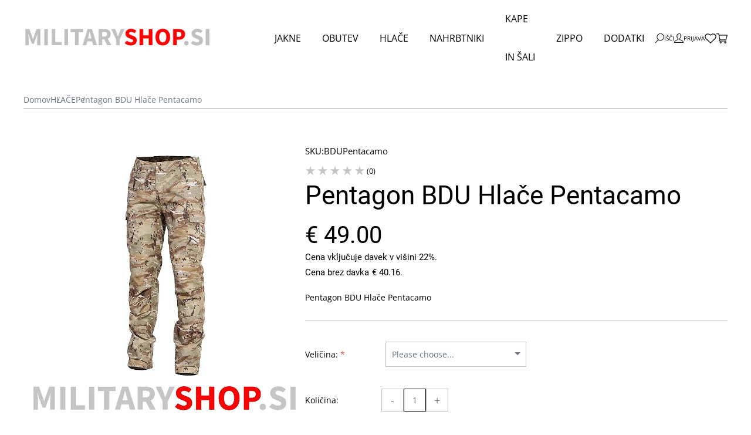

--- FILE ---
content_type: text/html
request_url: https://militaryshop.si/pentagon-bdu-hlace-pentacamo.html
body_size: 25022
content:
<!doctype html><html lang="si"><head> <meta charset="utf-8"> <meta name="viewport" content="width=device-width, initial-scale=1, shrink-to-fit=no"> <link rel="icon" href="https://tau.fra1.digitaloceanspaces.com/militaryshopsi/470/flag-round-250.png "> <meta name="generator" content="TAUCommerce 1.0.110" /> <link rel="stylesheet" href="https://militaryshop.si/assets/theme/organic/css/main-lvl4rfyo.css"> <title>Pentagon BDU Hlače Pentacamo</title> <meta name="description" content="Pentagon BDU Hlače Pentacamo"/> <meta name="keywords" content="Pentagon BDU Hlače Pentacamo"/> <meta name="title" content="Pentagon BDU Hlače Pentacamo"/> <meta property="og:title" content="Pentagon BDU Hlače Pentacamo"/> <meta property="og:description" content="Pentagon BDU Hlače Pentacamo"/> <meta property="og:image" content="https://tau.fra1.digitaloceanspaces.com/militaryshopsi/766/conversions/s30-og.jpg"/> <meta property="og:image:width" content="1200"/> <meta property="og:image:height" content="627"/> <meta name="twitter:title" content="Pentagon BDU Hlače Pentacamo"/> <meta name="twitter:description" content="Pentagon BDU Hlače Pentacamo"/> <meta name="twitter:image" content="https://tau.fra1.digitaloceanspaces.com/militaryshopsi/767/conversions/s30-tw.jpg"/> <link rel="canonical" href="https://militaryshop.si" /> <meta name="robots" content="index,follow"/> <meta name="csrf-token" content="token_value"> </head><body class="general product"> <div id="page-loader" style="display: none"> <div class="lds-ring"><div></div><div></div><div></div><div></div></div></div> <div id="header" class="header header-over-slider" > <div id="search-popup" class="search__popup"> <div onclick="toggleSearch()" class="search__popup-close search__popup-close--outer"> <svg fill="currentColor" stroke="currentColor" xmlns="http://www.w3.org/2000/svg" width="18" height="18" viewBox="0 0 20 20"> <path d="M10857.8,49.852l-.95.95-9.05-9.05-9.05,9.05-.95-.95,9.05-9.05-9.05-9.05.95-.95,9.05,9.05,9.05-9.05.95.95-9.05,9.05Z" transform="translate(-10837.8 -30.802)" /> </svg> </div> <div onclick="toggleSearch()" class="search__popup-layer"></div> <div class="search__popup-form"> <div onclick="toggleSearch()" class="search__popup-close search__popup-close--inner"> <svg fill="currentColor" xmlns="http://www.w3.org/2000/svg" width="18" height="18" viewBox="0 0 20 20"> <path d="M10857.8,49.852l-.95.95-9.05-9.05-9.05,9.05-.95-.95,9.05-9.05-9.05-9.05.95-.95,9.05,9.05,9.05-9.05.95.95-9.05,9.05Z" transform="translate(-10837.8 -30.802)" /> </svg> </div> <h4 class="search__popup-text">Poiščite svoj izdelek s hitrim iskanjem. Vnesite neko ključno besedo ali številko izdelka.</h4><form method="GET" action="https://militaryshop.si/search.html"> <button type="submit" aria-label='submit'> <svg fill='currentColor' xmlns='http://www.w3.org/2000/svg' width='26.239' height='26.161' viewBox='0 0 26.239 26.161'><path d='M1454.863,57.852a.8.8,0,0,1-.243.588.783.783,0,0,1-.574.242.8.8,0,0,1-.588-.255l-7.92-7.971a9.91,9.91,0,0,1-6.694,2.5,10.243,10.243,0,1,1,10.22-10.22,9.893,9.893,0,0,1-2.376,6.541l7.945,8A.783.783,0,0,1,1454.863,57.852Zm-14.052-6.732a8.308,8.308,0,0,0,1.814-.651,9.1,9.1,0,0,0,1.585-1.009,8.022,8.022,0,0,0,1.328-1.341,9.546,9.546,0,0,0,1.009-1.6,8.314,8.314,0,0,0,.651-1.813,8.605,8.605,0,0,0-.919-6.272,8.579,8.579,0,0,0-3.13-3.143,8.6,8.6,0,0,0-8.635,0,8.577,8.577,0,0,0-3.13,3.143,8.633,8.633,0,0,0,0,8.61,8.582,8.582,0,0,0,3.13,3.142,8.4,8.4,0,0,0,4.33,1.162A8.528,8.528,0,0,0,1440.811,51.12Z' transform='translate(-1428.624 -32.521)'/></svg> </button> <input type="text" name="s" autocomplete="off" class="dada" id="searchInput" required placeholder="iskanje" /> <div class="search-results" id="searchResults" style="display:none"> <div id="allResults"> <div class="search-results__catbrand"> <div class="search-results__categories"> <h4>Kategorije</h4> <p id='noResultsCat'>Ni rezultatov</p> <div id="categoryResults"></div> </div> <div class="search-results__brands"> <h4>Blagovne znamke</h4> <p id='noResultsBrand'>Ni rezultatov</p> <div id="brandResults"></div> </div> <div class="search-results__tags"> <h4>Tags</h4> <p id='noResultsTag'>Ni rezultatov</p> <div id="tagResults"></div> </div> </div> <div class="search-results__products"> <h4>Izdelki</h4> <div id='productResults'></div> <p id='noResultsProd'>Ni rezultatov</p> </div> </div> <div id="searchLoader"> <div class="search-loader"><div></div><div></div><div></div><div></div></div> </div></div></form> </div></div><div class="wrapper"> <div class="logo-wrap"> <div class="logo"> <a href="https://militaryshop.si"> <img class="logo-img" width="60" height="60" loading="lazy" src="https://tau.fra1.digitaloceanspaces.com/militaryshopsi/466/SI.sivi.png" alt="logo"/> </a></div> </div> <nav class="nav"> <ul class="nav__links"> <li ><a class="nav__link" href="https://militaryshop.si/jakne.html" aria-label=JAKNE>JAKNE</a> <li ><a class="nav__link" href="https://militaryshop.si/obutev.html" aria-label=OBUTEV>OBUTEV</a> <li ><a class="nav__link" href="https://militaryshop.si/hlace.html" aria-label=HLAČE>HLAČE</a> <li ><a class="nav__link" href="https://militaryshop.si/nahrbtnik.html" aria-label=NAHRBTNIKI>NAHRBTNIKI</a> <li ><a class="nav__link" href="https://militaryshop.si/kape-i-salovi.html" aria-label=KAPE IN ŠALI>KAPE IN ŠALI</a> <li ><a class="nav__link" href="https://militaryshop.si/zippo.html" aria-label=ZIPPO>ZIPPO</a> <li ><a class="nav__link" href="https://militaryshop.si/dodatki.html" aria-label=DODATKI>DODATKI</a> <ul class="menu"> <div class="wrapper"> <li class="menu__item"><a href="https://militaryshop.si/majice.html" aria-label=Majice>Majice</a> </li> <li class="menu__item"><a href="https://militaryshop.si/futrole-i-opasaci.html" aria-label=Futrole i Opasači>Futrole i Opasači</a> </li> <li class="menu__item"><a href="https://militaryshop.si/ocala.html" aria-label=Očala>Očala</a> </li> <li class="menu__item"><a href="https://militaryshop.si/ostalo.html" aria-label=Ostalo>Ostalo</a> </li> </div> </ul> </li> </ul> </nav> <div class="actions-wrap"> <div class="search"> <div class="search__popup-open" onclick="toggleSearch(event)"> <svg fill='currentColor' xmlns='http://www.w3.org/2000/svg' width='26.239' height='26.161' viewBox='0 0 26.239 26.161'><path d='M1454.863,57.852a.8.8,0,0,1-.243.588.783.783,0,0,1-.574.242.8.8,0,0,1-.588-.255l-7.92-7.971a9.91,9.91,0,0,1-6.694,2.5,10.243,10.243,0,1,1,10.22-10.22,9.893,9.893,0,0,1-2.376,6.541l7.945,8A.783.783,0,0,1,1454.863,57.852Zm-14.052-6.732a8.308,8.308,0,0,0,1.814-.651,9.1,9.1,0,0,0,1.585-1.009,8.022,8.022,0,0,0,1.328-1.341,9.546,9.546,0,0,0,1.009-1.6,8.314,8.314,0,0,0,.651-1.813,8.605,8.605,0,0,0-.919-6.272,8.579,8.579,0,0,0-3.13-3.143,8.6,8.6,0,0,0-8.635,0,8.577,8.577,0,0,0-3.13,3.143,8.633,8.633,0,0,0,0,8.61,8.582,8.582,0,0,0,3.13,3.142,8.4,8.4,0,0,0,4.33,1.162A8.528,8.528,0,0,0,1440.811,51.12Z' transform='translate(-1428.624 -32.521)'/></svg> <span>Išči</span> </div> </div> <a id="customer-link-div" class="hide-login" href="https://militaryshop.si/customer/dashboard" aria-label='customer-dashboard'> <svg fill="currentColor" version="1.1" id="Layer_1" xmlns="http://www.w3.org/2000/svg" xmlns:xlink="http://www.w3.org/1999/xlink" x="0px" y="0px" width="16" height="16" viewBox="0 0 39.62 39.62" style="enable-background:new 0 0 39.62 39.62;" xml:space="preserve"><path id="Path_93" class="st0" d="M39.62,38.46v1.16H0v-1.16c0.14-3.32,1.76-6.4,4.41-8.4c3.15-2.57,6.96-4.21,10.98-4.76v-2.94	c-1.29-1.29-2.22-2.89-2.71-4.64c-0.79-0.5-1.42-1.23-1.78-2.09c-0.88-1.86-0.72-3.2,0.47-4.02c-0.06-0.49-0.09-0.98-0.08-1.47V9.29	c-0.06-0.94-0.04-1.89,0.04-2.83c0.13-0.82,0.49-1.58,1.04-2.2c0.7-0.81,1.71-1.29,2.78-1.32c0.09-0.09,0.17-0.19,0.23-0.31	c0.88-1.69,2.66-2.71,4.57-2.63h0.62c4.59,0,7.41,1.52,8.44,4.56c0.19,0.75,0.11,1.55-0.23,2.24c-0.41,1-0.57,2.09-0.46,3.17v1.7	c0.88,0.77,1.03,2.04,0.46,3.79c-0.28,1.01-0.94,1.88-1.86,2.4c-0.51,1.58-1.35,3.03-2.48,4.24v3.25c3.96,0.56,7.69,2.19,10.79,4.72	C37.89,32.08,39.49,35.15,39.62,38.46z M2.48,37.3h34.66c-0.57-2.65-2.21-4.95-4.53-6.34c-2.84-1.89-6.09-3.05-9.48-3.4l-1.08-0.15	v-6.34l0.46-0.39c1.18-1.11,2.01-2.53,2.4-4.1l0.23-0.78H26v-0.08c0.06-0.06,0.11-0.13,0.15-0.2c0.07-0.11,0.14-0.23,0.2-0.35	c0.08-0.15,0.14-0.3,0.19-0.46c0.13-0.35,0.21-0.71,0.23-1.08l-1.08,0.08l0.23-1.86c0.1-0.51,0.12-1.03,0.08-1.55	c-0.17-1.47,0.04-2.97,0.62-4.33c0.08-0.2,0.13-0.41,0.16-0.62c-0.67-2.01-2.73-3.02-6.19-3.02h-0.54	c-1.05-0.08-2.05,0.47-2.55,1.39c-0.38,0.84-1.17,1.43-2.09,1.54c-0.82,0.05-1.34,0.32-1.54,0.81c-0.26,1.02-0.34,2.08-0.23,3.14	v0.93c0,0.46,0.05,1.21,0.15,2.24l0.23,1.7l-1.24-0.31c0.01,0.08,0.04,0.16,0.08,0.23c0.05,0.11,0.09,0.23,0.12,0.35	c0.02,0.12,0.06,0.24,0.12,0.35c0.21,0.67,0.46,1.01,0.78,1.01l0.7,0.15l0.15,0.62c0.39,1.67,1.28,3.18,2.55,4.33l0.46,0.31v6.27	l-1.01,0.08c-3.43,0.34-6.73,1.53-9.59,3.44C4.78,32.34,3.11,34.64,2.48,37.3L2.48,37.3z"></path></svg> <small id="customer-name"></small> </a> <a id="login-link-div" class="show-login" href="https://militaryshop.si/customer/login" aria-label='customer-login'> <svg fill="currentColor" version="1.1" id="Layer_1" xmlns="http://www.w3.org/2000/svg" xmlns:xlink="http://www.w3.org/1999/xlink" x="0px" y="0px" width="16" height="16" viewBox="0 0 39.62 39.62" style="enable-background:new 0 0 39.62 39.62;" xml:space="preserve"><path id="Path_93" class="st0" d="M39.62,38.46v1.16H0v-1.16c0.14-3.32,1.76-6.4,4.41-8.4c3.15-2.57,6.96-4.21,10.98-4.76v-2.94	c-1.29-1.29-2.22-2.89-2.71-4.64c-0.79-0.5-1.42-1.23-1.78-2.09c-0.88-1.86-0.72-3.2,0.47-4.02c-0.06-0.49-0.09-0.98-0.08-1.47V9.29	c-0.06-0.94-0.04-1.89,0.04-2.83c0.13-0.82,0.49-1.58,1.04-2.2c0.7-0.81,1.71-1.29,2.78-1.32c0.09-0.09,0.17-0.19,0.23-0.31	c0.88-1.69,2.66-2.71,4.57-2.63h0.62c4.59,0,7.41,1.52,8.44,4.56c0.19,0.75,0.11,1.55-0.23,2.24c-0.41,1-0.57,2.09-0.46,3.17v1.7	c0.88,0.77,1.03,2.04,0.46,3.79c-0.28,1.01-0.94,1.88-1.86,2.4c-0.51,1.58-1.35,3.03-2.48,4.24v3.25c3.96,0.56,7.69,2.19,10.79,4.72	C37.89,32.08,39.49,35.15,39.62,38.46z M2.48,37.3h34.66c-0.57-2.65-2.21-4.95-4.53-6.34c-2.84-1.89-6.09-3.05-9.48-3.4l-1.08-0.15	v-6.34l0.46-0.39c1.18-1.11,2.01-2.53,2.4-4.1l0.23-0.78H26v-0.08c0.06-0.06,0.11-0.13,0.15-0.2c0.07-0.11,0.14-0.23,0.2-0.35	c0.08-0.15,0.14-0.3,0.19-0.46c0.13-0.35,0.21-0.71,0.23-1.08l-1.08,0.08l0.23-1.86c0.1-0.51,0.12-1.03,0.08-1.55	c-0.17-1.47,0.04-2.97,0.62-4.33c0.08-0.2,0.13-0.41,0.16-0.62c-0.67-2.01-2.73-3.02-6.19-3.02h-0.54	c-1.05-0.08-2.05,0.47-2.55,1.39c-0.38,0.84-1.17,1.43-2.09,1.54c-0.82,0.05-1.34,0.32-1.54,0.81c-0.26,1.02-0.34,2.08-0.23,3.14	v0.93c0,0.46,0.05,1.21,0.15,2.24l0.23,1.7l-1.24-0.31c0.01,0.08,0.04,0.16,0.08,0.23c0.05,0.11,0.09,0.23,0.12,0.35	c0.02,0.12,0.06,0.24,0.12,0.35c0.21,0.67,0.46,1.01,0.78,1.01l0.7,0.15l0.15,0.62c0.39,1.67,1.28,3.18,2.55,4.33l0.46,0.31v6.27	l-1.01,0.08c-3.43,0.34-6.73,1.53-9.59,3.44C4.78,32.34,3.11,34.64,2.48,37.3L2.48,37.3z"></path></svg> <span>Prijava</span> </a> <div class="header__buttons"> <a class="header__wishlist header__right-btns" href="https://militaryshop.si/my/wishlist" aria-label='wishlist'> <svg fill="none" stroke-width="2px" stroke="currentColor" xmlns="http://www.w3.org/2000/svg" width="22.903" height="20.232" viewBox="0 0 22.903 20.232"><defs></defs><path stroke="currentColor" class="a" d="M20.84,4.61a5.5,5.5,0,0,0-7.78,0L12,5.67,10.94,4.61a5.5,5.5,0,0,0-7.78,7.78l1.06,1.06L12,21.23l7.78-7.78,1.06-1.06a5.5,5.5,0,0,0,0-7.78Z" transform="translate(-0.549 -1.998)"/></svg> <p><span class="count" id="wishlistCount">0</span></p> </a> <div class="header__cart header__right-btns" onclick="openCart()"> <svg fill="currentColor" xmlns="http://www.w3.org/2000/svg" width="17.067" height="15" viewBox="0 0 17.067 15"><defs></defs><g transform="translate(-1257.864 -38)"><path d="M1272.432,50h-9.067a1.5,1.5,0,0,1-.6-2.876l-.068-.3L1260.964,39h-2.6a.5.5,0,1,1,0-1h3a.5.5,0,0,1,.489.392L1262.21,40h12.221a.5.5,0,0,1,.481.638l-2,7a.5.5,0,0,1-.481.363h-9.066a.5.5,0,1,0,0,1h9.067a.5.5,0,0,1,0,1Zm-10-9h0l1.333,6h8.289l1.714-6h-11.335Z"></path><path d="M1264.36,53a1.5,1.5,0,1,1,1.5-1.5A1.5,1.5,0,0,1,1264.36,53Zm0-2a.5.5,0,1,0,.5.5A.5.5,0,0,0,1264.36,51Z"></path><path d="M1271.43,53a1.5,1.5,0,1,1,1.5-1.5A1.5,1.5,0,0,1,1271.43,53Zm0-2a.5.5,0,1,0,.5.5A.5.5,0,0,0,1271.43,51Z"></path></g></svg> <p><span class="count" id="cartCount">0</span></p> </div></div> </div></div> </div> <div class="mainContent"> <header class="mob-header header-over-slider" id="mob-header"> <div class="wrapper"> <div class="logo"> <a href="https://militaryshop.si"> <img class="logo-img" width="60" height="60" loading="lazy" src="https://tau.fra1.digitaloceanspaces.com/militaryshopsi/467/SI.sivi.png" alt="logo"/> </a></div> <div class="mob-header__links"> <a href="https://militaryshop.si/customer/dashboard" aria-label='customer-dashboard'> <svg fill="currentColor" version="1.1" id="Layer_1" xmlns="http://www.w3.org/2000/svg" xmlns:xlink="http://www.w3.org/1999/xlink" x="0px" y="0px" width="23" height="23" viewBox="0 0 39.62 39.62" style="enable-background:new 0 0 39.62 39.62;" xml:space="preserve"><path id="Path_93" class="st0" d="M39.62,38.46v1.16H0v-1.16c0.14-3.32,1.76-6.4,4.41-8.4c3.15-2.57,6.96-4.21,10.98-4.76v-2.94	c-1.29-1.29-2.22-2.89-2.71-4.64c-0.79-0.5-1.42-1.23-1.78-2.09c-0.88-1.86-0.72-3.2,0.47-4.02c-0.06-0.49-0.09-0.98-0.08-1.47V9.29	c-0.06-0.94-0.04-1.89,0.04-2.83c0.13-0.82,0.49-1.58,1.04-2.2c0.7-0.81,1.71-1.29,2.78-1.32c0.09-0.09,0.17-0.19,0.23-0.31	c0.88-1.69,2.66-2.71,4.57-2.63h0.62c4.59,0,7.41,1.52,8.44,4.56c0.19,0.75,0.11,1.55-0.23,2.24c-0.41,1-0.57,2.09-0.46,3.17v1.7	c0.88,0.77,1.03,2.04,0.46,3.79c-0.28,1.01-0.94,1.88-1.86,2.4c-0.51,1.58-1.35,3.03-2.48,4.24v3.25c3.96,0.56,7.69,2.19,10.79,4.72	C37.89,32.08,39.49,35.15,39.62,38.46z M2.48,37.3h34.66c-0.57-2.65-2.21-4.95-4.53-6.34c-2.84-1.89-6.09-3.05-9.48-3.4l-1.08-0.15	v-6.34l0.46-0.39c1.18-1.11,2.01-2.53,2.4-4.1l0.23-0.78H26v-0.08c0.06-0.06,0.11-0.13,0.15-0.2c0.07-0.11,0.14-0.23,0.2-0.35	c0.08-0.15,0.14-0.3,0.19-0.46c0.13-0.35,0.21-0.71,0.23-1.08l-1.08,0.08l0.23-1.86c0.1-0.51,0.12-1.03,0.08-1.55	c-0.17-1.47,0.04-2.97,0.62-4.33c0.08-0.2,0.13-0.41,0.16-0.62c-0.67-2.01-2.73-3.02-6.19-3.02h-0.54	c-1.05-0.08-2.05,0.47-2.55,1.39c-0.38,0.84-1.17,1.43-2.09,1.54c-0.82,0.05-1.34,0.32-1.54,0.81c-0.26,1.02-0.34,2.08-0.23,3.14	v0.93c0,0.46,0.05,1.21,0.15,2.24l0.23,1.7l-1.24-0.31c0.01,0.08,0.04,0.16,0.08,0.23c0.05,0.11,0.09,0.23,0.12,0.35	c0.02,0.12,0.06,0.24,0.12,0.35c0.21,0.67,0.46,1.01,0.78,1.01l0.7,0.15l0.15,0.62c0.39,1.67,1.28,3.18,2.55,4.33l0.46,0.31v6.27	l-1.01,0.08c-3.43,0.34-6.73,1.53-9.59,3.44C4.78,32.34,3.11,34.64,2.48,37.3L2.48,37.3z"></path></svg> </a> <a class="header__wishlist header__right-btns" href="https://militaryshop.si/my/wishlist" aria-label='wishlist'> <svg fill="none" stroke-width="2px" stroke="currentColor" xmlns="http://www.w3.org/2000/svg" width="22.903" height="20.232" viewBox="0 0 22.903 20.232"><defs></defs><path stroke="currentColor" class="a" d="M20.84,4.61a5.5,5.5,0,0,0-7.78,0L12,5.67,10.94,4.61a5.5,5.5,0,0,0-7.78,7.78l1.06,1.06L12,21.23l7.78-7.78,1.06-1.06a5.5,5.5,0,0,0,0-7.78Z" transform="translate(-0.549 -1.998)"/></svg> <span id="mobileWishCount"></span> </a> <div class="mob-header__basket" onclick="openCart()"> <svg fill="currentColor" xmlns="http://www.w3.org/2000/svg" width="25.067" height="23" viewBox="0 0 17.067 15"><defs></defs><g transform="translate(-1257.864 -38)"><path d="M1272.432,50h-9.067a1.5,1.5,0,0,1-.6-2.876l-.068-.3L1260.964,39h-2.6a.5.5,0,1,1,0-1h3a.5.5,0,0,1,.489.392L1262.21,40h12.221a.5.5,0,0,1,.481.638l-2,7a.5.5,0,0,1-.481.363h-9.066a.5.5,0,1,0,0,1h9.067a.5.5,0,0,1,0,1Zm-10-9h0l1.333,6h8.289l1.714-6h-11.335Z"></path><path d="M1264.36,53a1.5,1.5,0,1,1,1.5-1.5A1.5,1.5,0,0,1,1264.36,53Zm0-2a.5.5,0,1,0,.5.5A.5.5,0,0,0,1264.36,51Z"></path><path d="M1271.43,53a1.5,1.5,0,1,1,1.5-1.5A1.5,1.5,0,0,1,1271.43,53Zm0-2a.5.5,0,1,0,.5.5A.5.5,0,0,0,1271.43,51Z"></path></g></svg> <span class="mob-header__purchase" id="mobileCartCount"></span> </div> <div class="mob-header__menu" onclick="toggleSidebar()"> <span class="mobile-header__icon">&nbsp;</span> </div> </div> </div><div class="mob-sidebar"> <div class="mob-sidebar__layer" onclick="closeSidebar()"></div> <div class="mob-sidebar__nav"> <form method="GET" action="https://militaryshop.si/search.html" class="mob-sidebar__search"> <button type="submit" aria-label='submit'> <svg xmlns="http://www.w3.org/2000/svg" width="20" height="20" viewBox="0 0 16.047 16"> <g transform="translate(-8088.849 -74.737)"> <path d="M8104.9,90.229a.489.489,0,0,1-.148.36.479.479,0,0,1-.351.148.5.5,0,0,1-.36-.156l-4.844-4.875a6.056,6.056,0,0,1-4.093,1.531,6.264,6.264,0,1,1,6.25-6.25,6.047,6.047,0,0,1-1.453,4l4.859,4.891A.479.479,0,0,1,8104.9,90.229Zm-8.593-4.117a5.054,5.054,0,0,0,1.109-.4,5.517,5.517,0,0,0,.969-.617,4.866,4.866,0,0,0,.812-.82,5.733,5.733,0,0,0,.617-.977,5.106,5.106,0,0,0,.4-1.11,5.269,5.269,0,0,0-.562-3.835,5.243,5.243,0,0,0-1.915-1.922,5.252,5.252,0,0,0-5.281,0,5.248,5.248,0,0,0-1.914,1.922,5.28,5.28,0,0,0,0,5.265,5.248,5.248,0,0,0,1.914,1.922,5.135,5.135,0,0,0,2.649.711A5.2,5.2,0,0,0,8096.3,86.112Z"/> </g> </svg> </button> <input type="text" name="s" required placeholder="Kaj bi radi našli?"> </form> <div class="mob-sidebar__menu"> <ul style=""> <li><a href="https://militaryshop.si/jakne.html">JAKNE</a></li><li><a href="https://militaryshop.si/obutev.html">OBUTEV</a></li><li><a href="https://militaryshop.si/hlace.html">HLAČE</a></li><li><a href="https://militaryshop.si/nahrbtnik.html">NAHRBTNIKI</a></li><li><a href="https://militaryshop.si/kape-i-salovi.html">KAPE IN ŠALI</a></li><li><a href="https://militaryshop.si/zippo.html">ZIPPO</a></li><li><a href="https://militaryshop.si/dodatki.html">DODATKI</a><span></span><ul><li><a href="https://militaryshop.si/majice.html">Majice</a></li><li><a href="https://militaryshop.si/futrole-i-opasaci.html">Futrole i Opasači</a></li><li><a href="https://militaryshop.si/ocala.html">Očala</a></li><li><a href="https://militaryshop.si/ostalo.html">Ostalo</a></li></ul></li> </ul> </div> <div class="mob-sidebar__contact"> <div class="shop-details"> <div class="shop-address"> <svg width="16px" height="16px" version="1.1" id="Capa_1" xmlns="http://www.w3.org/2000/svg" xmlns:xlink="http://www.w3.org/1999/xlink" x="0px" y="0px" width="395.71px" height="395.71px" viewBox="0 0 395.71 395.71" style="enable-background:new 0 0 395.71 395.71;" xml:space="preserve"><g><path d="M197.849,0C122.131,0,60.531,61.609,60.531,137.329c0,72.887,124.591,243.177,129.896,250.388l4.951,6.738c0.579,0.792,1.501,1.255,2.471,1.255c0.985,0,1.901-0.463,2.486-1.255l4.948-6.738c5.308-7.211,129.896-177.501,129.896-250.388C335.179,61.609,273.569,0,197.849,0z M197.849,88.138c27.13,0,49.191,22.062,49.191,49.191c0,27.115-22.062,49.191-49.191,49.191c-27.114,0-49.191-22.076-49.191-49.191C148.658,110.2,170.734,88.138,197.849,88.138z"/></g></svg> <div class="shop-address__full"> <p>SI</p> </div></div> <div class="shop-phone-mail"> <a class="phone" href="tel:+381692222325"> <svg class="phone" fill="currentColor" xmlns="http://www.w3.org/2000/svg" viewBox="0 0 19.202 19.239"> <g transform="translate(-7843 -909.161)"> <path d="M7860.54,921.6a12.426,12.426,0,0,1-2.713-.675,1.93,1.93,0,0,0-2.037.434l-1.226,1.226a15.439,15.439,0,0,1-5.792-5.792l1.226-1.226a1.93,1.93,0,0,0,.434-2.037,12.426,12.426,0,0,1-.676-2.713,1.93,1.93,0,0,0-1.93-1.661h-2.9c-.057,0-.114,0-.172.008a1.931,1.931,0,0,0-1.749,2.1,19.117,19.117,0,0,0,2.964,8.37,18.818,18.818,0,0,0,5.792,5.792,19.093,19.093,0,0,0,8.332,2.964c.06.006.121.008.182.008a1.931,1.931,0,0,0,1.923-1.939v-2.9A1.932,1.932,0,0,0,7860.54,921.6Z"></path> </g> </svg> <span>+381692222325</span> </a> <a class="email" href="mailto:info@militaria.rs"> <svg fill="currentColor" xmlns="http://www.w3.org/2000/svg" viewBox="0 0 23.843 18.255"> <g transform="translate(-7843 -949.143)"> <path class="a" d="M7843,949.143h23.843V967.4H7843Zm8.056,9.127L7844.4,951.7v13.132Zm3.866,1.863,9.686-9.593h-19.373Zm-2.841-.838-6.8,6.706h19.14l-6.706-6.66-2.794,2.748Zm6.613-.932,6.752,6.613V951.7Z"></path> </g> </svg> <span>info@militaria.rs</span> </a></div> </div> <div class="socials "> <a target="_blank" href="https://instagram.com/militaryshop.si?igshid=YmMyMTA2M2Y=" aria-label='instagram'> <svg fill="currentColor" xmlns="http://www.w3.org/2000/svg" width="25.98" height="25.981" viewBox="0 0 25.98 25.981"> <g transform="translate(-7877.75 -991.479)"> <path class="a" d="M7897.678,995.974h0a1.558,1.558,0,1,0,1.559,1.558,1.558,1.558,0,0,0-1.559-1.558Zm5.975,3.144a9.86,9.86,0,0,0-.6-3.16,6.438,6.438,0,0,0-1.507-2.3,6.092,6.092,0,0,0-2.3-1.494,9.466,9.466,0,0,0-3.156-.611c-1.379-.075-1.821-.075-5.355-.075s-3.975,0-5.353.078a9.482,9.482,0,0,0-3.158.61,6.2,6.2,0,0,0-2.3,1.494,6.094,6.094,0,0,0-1.493,2.3,9.469,9.469,0,0,0-.611,3.156c-.077,1.381-.077,1.822-.077,5.355s0,3.975.078,5.353a9.495,9.495,0,0,0,.612,3.156,6.1,6.1,0,0,0,1.494,2.3,6.217,6.217,0,0,0,2.295,1.494,9.5,9.5,0,0,0,3.157.611c1.377.078,1.819.078,5.353.078s3.975,0,5.352-.078a9.494,9.494,0,0,0,3.157-.611,6.111,6.111,0,0,0,2.3-1.494,6.307,6.307,0,0,0,1.507-2.3,9.9,9.9,0,0,0,.6-3.156c0-1.378.078-1.819.078-5.353S7903.732,1000.495,7903.653,999.118Zm-2.338,10.548a7.293,7.293,0,0,1-.442,2.416,3.971,3.971,0,0,1-.974,1.494,4.132,4.132,0,0,1-1.494.974,7.275,7.275,0,0,1-2.416.442c-1.3.066-1.781.078-5.2.078s-3.9,0-5.2-.078a7.442,7.442,0,0,1-2.52-.39,4.245,4.245,0,0,1-1.428-.975,3.888,3.888,0,0,1-.96-1.494,7.21,7.21,0,0,1-.52-2.468c0-1.3-.078-1.779-.078-5.2s0-3.9.078-5.2a7.2,7.2,0,0,1,.454-2.469,3.9,3.9,0,0,1,1.027-1.428,4.08,4.08,0,0,1,1.429-1.04,7.455,7.455,0,0,1,2.465-.442c1.3,0,1.781-.078,5.2-.078s3.9,0,5.2.078a7.3,7.3,0,0,1,2.416.442,4.758,4.758,0,0,1,2.519,2.468,7.27,7.27,0,0,1,.442,2.469c.066,1.3.078,1.779.078,5.2S7901.38,1008.367,7901.315,1009.666Zm-10.575-11.86a6.651,6.651,0,1,0,4.726,1.943A6.651,6.651,0,0,0,7890.74,997.806Zm0,10.99a4.32,4.32,0,1,1,4.32-4.319h0A4.32,4.32,0,0,1,7890.74,1008.8Z"></path> </g> </svg> </a> <a target="_blank" href="https://www.youtube.com/c/MILITARYSHOPBEOGRAD1" aria-label='youtube'> <svg fill="currentColor" xmlns="http://www.w3.org/2000/svg" width="26.581" height="18.673" viewBox="0 0 26.581 18.673"> <g transform="translate(-7924.838 -994.814)"> <path class="a" d="M7951.413,1001.4a10.271,10.271,0,0,0-1.1-4.986,3.516,3.516,0,0,0-2.08-1.208,138.661,138.661,0,0,0-20.178-.013,3.463,3.463,0,0,0-1.759.894,6.23,6.23,0,0,0-1.328,4.16,58.268,58.268,0,0,0,0,7.824,11.508,11.508,0,0,0,.361,2.416,3.79,3.79,0,0,0,.858,1.643,3.455,3.455,0,0,0,1.8.942,54.47,54.47,0,0,0,7.849.4c4.226.061,7.933,0,12.318-.337a3.482,3.482,0,0,0,1.848-.942,3.016,3.016,0,0,0,.736-1.208,12.778,12.778,0,0,0,.628-4.1C7951.413,1006.205,7951.413,1002.122,7951.413,1001.4Zm-16,6.207v-7.474l7.15,3.756C7940.552,1005,7937.908,1006.253,7935.415,1007.6Z"></path> </g> </svg> </a> </div> </div> </div></div></header> <div class="product-head"> <div class="breadcrumbs"> <div class="wrapper"> <ul class="breadcrumbs__list"> <li><a href="https://militaryshop.si" aria-label="Domov">Domov</a></li> <li><a href="https://militaryshop.si/hlace.html" aria-label="HLAČE">HLAČE</a></li> <li>Pentagon BDU Hlače Pentacamo</li> </ul> </div></div> </div> <div class="product-page"> <div class="wrapper"> <div class="tau-slider tau-slider__product " style="--sliderHeight:unset;"> <div class="tau-slider__slides-wrap"> <div data-count="1" class="tau-slider__slides"> <div class="tau-slider__slide" style="--count-slides: 1;"> <picture > <source media="(min-width:540px)" srcset="https://tau.fra1.cdn.digitaloceanspaces.com/militaryshopsi/561/conversions/bdu-pentacamo-default-xl-x2-webp.webp 2x, https://tau.fra1.cdn.digitaloceanspaces.com/militaryshopsi/561/conversions/bdu-pentacamo-default-xl-x1-webp.webp"> <source media="(min-width:380px)" srcset="https://tau.fra1.cdn.digitaloceanspaces.com/militaryshopsi/561/conversions/bdu-pentacamo-default-l-x2-webp.webp 2x, https://tau.fra1.cdn.digitaloceanspaces.com/militaryshopsi/561/conversions/bdu-pentacamo-default-l-x1-webp.webp"> <source srcset="https://tau.fra1.cdn.digitaloceanspaces.com/militaryshopsi/561/conversions/bdu-pentacamo-default-m-x2-webp.webp 2x, https://tau.fra1.cdn.digitaloceanspaces.com/militaryshopsi/561/conversions/bdu-pentacamo-default-m-x1-webp.webp"> <img src="https://tau.fra1.cdn.digitaloceanspaces.com/militaryshopsi/561/conversions/bdu-pentacamo-default-xl-x1-webp.webp" width="800" height="800" alt=""/> </picture> </div> </div> </div> </div> <div class="product-page__desc"> <form id="product-form-BDUPentacamo4008" class="product-form" action="https://militaryshop.si/cart/ajax/add" method="POST"> <input type="hidden" name="sku" value="BDUPentacamo"> <input type="hidden" name="_token" value="token_value"> <p class="product-page__sku"> <small>SKU: </small> <span id="product-sku">BDUPentacamo</span></p><div class="product-rating" onclick="scrollToReviews()"> <div style="--rate:0%" ></div> <span>(0)</span> </div><h1 class="product-page__name">Pentagon BDU Hlače Pentacamo</h1><div class="product-page__prices "> <div class="price-range"> </div> <div class="price-box price-boxes-BDUPentacamo4008" id="product-BDUPentacamo4008-price"> <div class="sale-price"> <p class="new-price" style="display: none"> </p> <p class="old-price" style="display: none"> <span style="display:flex; align-items: baseline" class="currency currency-1">€ 49.00</span> </p> </div> <p class="price regular-price" style="display: flex"> <span style="display:flex; align-items: baseline" class="currency currency-1">€ 49.00</span> </p> <p class="tax-percent"> Cena vključuje davek v višini 22%. </p> <p class="price-without-tax"> Cena brez davka <strong id="price-without-tax" class="price-without-tax-subtle"> <span style="display:flex; align-items: baseline" class="currency currency-1">€ 40.16</span> </strong>. </p> </div> <div class="price-box price-boxes-BDUPentacamo4008" id="product-BDUPentacamo-1-4008-price" style="display: none;"> <div class="sale-price"> <p class="new-price" style="display: none"> </p> <p class="old-price" style="display: none"> <span style="display:flex; align-items: baseline" class="currency currency-1">€ 49.00</span> </p> </div> <p class="price regular-price" style="display: flex"> <span style="display:flex; align-items: baseline" class="currency currency-1">€ 49.00</span> </p> <p class="tax-percent"> Cena vključuje davek v višini 22%. </p> <p class="price-without-tax"> Cena brez davka <strong id="price-without-tax" class="price-without-tax-subtle"> <span style="display:flex; align-items: baseline" class="currency currency-1">€ 40.16</span> </strong>. </p> </div> <div class="price-box price-boxes-BDUPentacamo4008" id="product-BDUPentacamo-2-4008-price" style="display: none;"> <div class="sale-price"> <p class="new-price" style="display: none"> </p> <p class="old-price" style="display: none"> <span style="display:flex; align-items: baseline" class="currency currency-1">€ 49.00</span> </p> </div> <p class="price regular-price" style="display: flex"> <span style="display:flex; align-items: baseline" class="currency currency-1">€ 49.00</span> </p> <p class="tax-percent"> Cena vključuje davek v višini 22%. </p> <p class="price-without-tax"> Cena brez davka <strong id="price-without-tax" class="price-without-tax-subtle"> <span style="display:flex; align-items: baseline" class="currency currency-1">€ 40.16</span> </strong>. </p> </div> <div class="price-box price-boxes-BDUPentacamo4008" id="product-BDUPentacamo-3-4008-price" style="display: none;"> <div class="sale-price"> <p class="new-price" style="display: none"> </p> <p class="old-price" style="display: none"> <span style="display:flex; align-items: baseline" class="currency currency-1">€ 49.00</span> </p> </div> <p class="price regular-price" style="display: flex"> <span style="display:flex; align-items: baseline" class="currency currency-1">€ 49.00</span> </p> <p class="tax-percent"> Cena vključuje davek v višini 22%. </p> <p class="price-without-tax"> Cena brez davka <strong id="price-without-tax" class="price-without-tax-subtle"> <span style="display:flex; align-items: baseline" class="currency currency-1">€ 40.16</span> </strong>. </p> </div> <div class="price-box price-boxes-BDUPentacamo4008" id="product-BDUPentacamo-4-4008-price" style="display: none;"> <div class="sale-price"> <p class="new-price" style="display: none"> </p> <p class="old-price" style="display: none"> <span style="display:flex; align-items: baseline" class="currency currency-1">€ 49.00</span> </p> </div> <p class="price regular-price" style="display: flex"> <span style="display:flex; align-items: baseline" class="currency currency-1">€ 49.00</span> </p> <p class="tax-percent"> Cena vključuje davek v višini 22%. </p> <p class="price-without-tax"> Cena brez davka <strong id="price-without-tax" class="price-without-tax-subtle"> <span style="display:flex; align-items: baseline" class="currency currency-1">€ 40.16</span> </strong>. </p> </div> <div class="price-box price-boxes-BDUPentacamo4008" id="product-BDUPentacamo-5-4008-price" style="display: none;"> <div class="sale-price"> <p class="new-price" style="display: none"> </p> <p class="old-price" style="display: none"> <span style="display:flex; align-items: baseline" class="currency currency-1">€ 49.00</span> </p> </div> <p class="price regular-price" style="display: flex"> <span style="display:flex; align-items: baseline" class="currency currency-1">€ 49.00</span> </p> <p class="tax-percent"> Cena vključuje davek v višini 22%. </p> <p class="price-without-tax"> Cena brez davka <strong id="price-without-tax" class="price-without-tax-subtle"> <span style="display:flex; align-items: baseline" class="currency currency-1">€ 40.16</span> </strong>. </p> </div> <div class="price-box price-boxes-BDUPentacamo4008" id="product-BDUPentacamo-6-4008-price" style="display: none;"> <div class="sale-price"> <p class="new-price" style="display: none"> </p> <p class="old-price" style="display: none"> <span style="display:flex; align-items: baseline" class="currency currency-1">€ 49.00</span> </p> </div> <p class="price regular-price" style="display: flex"> <span style="display:flex; align-items: baseline" class="currency currency-1">€ 49.00</span> </p> <p class="tax-percent"> Cena vključuje davek v višini 22%. </p> <p class="price-without-tax"> Cena brez davka <strong id="price-without-tax" class="price-without-tax-subtle"> <span style="display:flex; align-items: baseline" class="currency currency-1">€ 40.16</span> </strong>. </p> </div> <div class="price-box price-boxes-BDUPentacamo4008" id="product-BDUPentacamo-7-4008-price" style="display: none;"> <div class="sale-price"> <p class="new-price" style="display: none"> </p> <p class="old-price" style="display: none"> <span style="display:flex; align-items: baseline" class="currency currency-1">€ 49.00</span> </p> </div> <p class="price regular-price" style="display: flex"> <span style="display:flex; align-items: baseline" class="currency currency-1">€ 49.00</span> </p> <p class="tax-percent"> Cena vključuje davek v višini 22%. </p> <p class="price-without-tax"> Cena brez davka <strong id="price-without-tax" class="price-without-tax-subtle"> <span style="display:flex; align-items: baseline" class="currency currency-1">€ 40.16</span> </strong>. </p> </div> <div class="price-box price-boxes-BDUPentacamo4008" id="product-BDUPentacamo-8-4008-price" style="display: none;"> <div class="sale-price"> <p class="new-price" style="display: none"> </p> <p class="old-price" style="display: none"> <span style="display:flex; align-items: baseline" class="currency currency-1">€ 49.00</span> </p> </div> <p class="price regular-price" style="display: flex"> <span style="display:flex; align-items: baseline" class="currency currency-1">€ 49.00</span> </p> <p class="tax-percent"> Cena vključuje davek v višini 22%. </p> <p class="price-without-tax"> Cena brez davka <strong id="price-without-tax" class="price-without-tax-subtle"> <span style="display:flex; align-items: baseline" class="currency currency-1">€ 40.16</span> </strong>. </p> </div> </div><div class="product-page__short-desc wysiwyg-description"> Pentagon BDU Hlače Pentacamo </div><div class="product-page__configurable"> <div class="product-page__select"> <label for="BDUPentacamo[veli-ina1664541853]">Veličina: <span class="asterisk">*</span></label> <div class="product-page__select-wrap"> <select aria-label="options veli-ina1664541853" onchange="getOptions('BDUPentacamo', '4008')" required id="BDUPentacamo[veli-ina1664541853]" data-name="veli-ina16645418534008" name="child[BDUPentacamo][veli-ina1664541853]" oninvalid="this.setCustomValidity('Please choose veličina...')" oninput="this.setCustomValidity('')"> <option value>Please choose... </option> <option value="42">40</option> <option value="43">42</option> <option value="44">44</option> <option value="45">46</option> <option value="46">48</option> <option value="47">50</option> <option value="48">52</option> <option value="49">54</option> </select> </div> </div> </div><div class="product-page__qty"> <p class="qty-text">Količina:</p> <div class="qty-btns"> <button aria-label="decrease quantity" class="decrease" type="button" onclick="changeQty('dec', 'BDUPentacamo4008')">-</button> <label for="qty-BDUPentacamo4008">quantity</label> <input aria-label="quantity" max="9999999" min="1" type="number" value="1" id="qty-BDUPentacamo4008" name="qty"/> <button aria-label="increase quantity" class="increase" type="button" onclick="changeQty('inc', 'BDUPentacamo4008')">+</button> </div> </div><script> var type = typeof (type) === 'undefined' ? {} : type; var manageStock = typeof (manageStock) === 'undefined' ? {} : manageStock; var skuMap = typeof (skuMap) === 'undefined' ? {} : skuMap; var stockQty = typeof (stockQty) === 'undefined' ? {} : stockQty; var selected = typeof (selected) === 'undefined' ? {} : selected; type["BDUPentacamo"] = '2'; manageStock["BDUPentacamo"] = '0'; skuMap["BDUPentacamo"] = JSON.parse('{"BDUPentacamo-1":{"qty":0,"attributes":{"veli-ina1664541853":[42]},"status":1},"BDUPentacamo-2":{"qty":0,"attributes":{"veli-ina1664541853":[43]},"status":1},"BDUPentacamo-3":{"qty":0,"attributes":{"veli-ina1664541853":[44]},"status":1},"BDUPentacamo-4":{"qty":0,"attributes":{"veli-ina1664541853":[45]},"status":1},"BDUPentacamo-5":{"qty":0,"attributes":{"veli-ina1664541853":[46]},"status":1},"BDUPentacamo-6":{"qty":0,"attributes":{"veli-ina1664541853":[47]},"status":1},"BDUPentacamo-7":{"qty":0,"attributes":{"veli-ina1664541853":[48]},"status":1},"BDUPentacamo-8":{"qty":0,"attributes":{"veli-ina1664541853":[49]},"status":1}}'); stockQty["BDUPentacamo"] = 0; selected["BDUPentacamo"] = {}; </script> <div id="stock-status-BDUPentacamo4008" class="stock-status"> <div class="red"> <div class="stock stock-icon stock-red"></div> <p>Ta izdelek trenutno ni na voljo.</p> </div> <div class="green"> <div class="stock stock-icon stock-green"></div> <p>Izdelek je na zalogi in na voljo za nakup .</p> </div> <div class="orange"> <div class="stock stock-icon stock-orange"></div> <p>Preostali izdelki na zalogi: <span id="only-stock-left-BDUPentacamo4008">0</span> ostalo na zalogi .</p> </div> </div><button class="b-btn tau-add-to-cart add-to-cart " type="submit" id="add-to-cart-BDUPentacamo4008" data-id="BDUPentacamo4008" aria-label="Dodaj v košarico"> <div class="add-to-cart__text"> <span> Dodaj v košarico </span> </div> </button> </form> <div class="wishCompareShare"> <div class="button-wrap"> <button type="submit" class="wishlist-btn wishlist-btn-175" onClick="addRemoveToWishCompareList(event, 'wishlist', 175);" aria-label=button> <svg stroke-width="2px" stroke="currentColor" fill="none" xmlns="http://www.w3.org/2000/svg" width="23" height="23" viewBox="0 0 26 26"><path class="a" d="M20.84,4.61a5.5,5.5,0,0,0-7.78,0L12,5.67,10.94,4.61a5.5,5.5,0,0,0-7.78,7.78l1.06,1.06L12,21.23l7.78-7.78,1.06-1.06a5.5,5.5,0,0,0,0-7.78Z" transform="translate(0.951 0.502)"/></svg> </button> </div> <div class="button-wrap"> <button class="share-btn" onclick="sharePopup()" aria-label='button'><svg stroke="currentColor" fill="currentColor" width="23" height="23" version="1.1" id="Layer_1" xmlns="http://www.w3.org/2000/svg" xmlns:xlink="http://www.w3.org/1999/xlink" x="0px" y="0px" viewBox="0 0 512 512" style="enable-background:new 0 0 512 512;" xml:space="preserve"><g><g><path d="M512,241.7L273.643,3.343v156.152c-71.41,3.744-138.015,33.337-188.958,84.28C30.075,298.384,0,370.991,0,448.222v60.436l29.069-52.985c45.354-82.671,132.173-134.027,226.573-134.027c5.986,0,12.004,0.212,18.001,0.632v157.779L512,241.7z M255.642,290.666c-84.543,0-163.661,36.792-217.939,98.885c26.634-114.177,129.256-199.483,251.429-199.483h15.489V78.131l163.568,163.568L304.621,405.267V294.531l-13.585-1.683C279.347,291.401,267.439,290.666,255.642,290.666z"/></g></g></svg></button><div class="product-share-socials" id="share-popup"> <div class="product-share-socials__layer" onclick="sharePopup()"></div> <div class="product-share-socials__container"> <div class="product-share-socials__close"><button onclick="sharePopup()" aria-label='button'><svg width="21" height="21"version="1.1" id="Capa_1" xmlns="http://www.w3.org/2000/svg" xmlns:xlink="http://www.w3.org/1999/xlink" x="0px" y="0px" width="30px"height="30px" viewBox="0 0 460.775 460.775" style="enable-background:new 0 0 460.775 460.775;" xml:space="preserve"><path d="M285.08,230.397L456.218,59.27c6.076-6.077,6.076-15.911,0-21.986L423.511,4.565c-2.913-2.911-6.866-4.55-10.992-4.55c-4.127,0-8.08,1.639-10.993,4.55l-171.138,171.14L59.25,4.565c-2.913-2.911-6.866-4.55-10.993-4.55c-4.126,0-8.08,1.639-10.992,4.55L4.558,37.284c-6.077,6.075-6.077,15.909,0,21.986l171.138,171.128L4.575,401.505c-6.074,6.077-6.074,15.911,0,21.986l32.709,32.719c2.911,2.911,6.865,4.55,10.992,4.55c4.127,0,8.08-1.639,10.994-4.55l171.117-171.12l171.118,171.12c2.913,2.911,6.866,4.55,10.993,4.55c4.128,0,8.081-1.639,10.992-4.55l32.709-32.719c6.074-6.075,6.074-15.909,0-21.986L285.08,230.397z"/></svg></button></div> <p>Deli prek:</p> <div class="product-share-socials__icons"> <button class="product-share-socials__facebook" onclick="return fbs_click()" aria-label="facebook"> <svg xmlns="http://www.w3.org/2000/svg" xmlns:xlink="http://www.w3.org/1999/xlink" x="0px" y="0px" width="30px" height="30px" viewBox="0 0 310 310" style="enable-background:new 0 0 310 310;" xml:space="preserve"><g id="XMLID_834_"><path id="XMLID_835_" d="M81.703,165.106h33.981V305c0,2.762,2.238,5,5,5h57.616c2.762,0,5-2.238,5-5V165.765h39.064c2.54,0,4.677-1.906,4.967-4.429l5.933-51.502c0.163-1.417-0.286-2.836-1.234-3.899c-0.949-1.064-2.307-1.673-3.732-1.673h-44.996V71.978c0-9.732,5.24-14.667,15.576-14.667c1.473,0,29.42,0,29.42,0c2.762,0,5-2.239,5-5V5.037c0-2.762-2.238-5-5-5h-40.545C187.467,0.023,186.832,0,185.896,0c-7.035,0-31.488,1.381-50.804,19.151c-21.402,19.692-18.427,43.27-17.716,47.358v37.752H81.703c-2.762,0-5,2.238-5,5v50.844C76.703,162.867,78.941,165.106,81.703,165.106z"/></g></svg> </button> <button class="product-share-socials__whatsapp" onclick="return was_click()" aria-label="whatsapp"> <svg xmlns="http://www.w3.org/2000/svg" xmlns:xlink="http://www.w3.org/1999/xlink" width="30px" height="30px" x="0px" y="0px" viewBox="0 0 308 308" style="enable-background:new 0 0 308 308;" xml:space="preserve"><g id="XMLID_468_"><path id="XMLID_469_" d="M227.904,176.981c-0.6-0.288-23.054-11.345-27.044-12.781c-1.629-0.585-3.374-1.156-5.23-1.156c-3.032,0-5.579,1.511-7.563,4.479c-2.243,3.334-9.033,11.271-11.131,13.642c-0.274,0.313-0.648,0.687-0.872,0.687c-0.201,0-3.676-1.431-4.728-1.888c-24.087-10.463-42.37-35.624-44.877-39.867c-0.358-0.61-0.373-0.887-0.376-0.887c0.088-0.323,0.898-1.135,1.316-1.554c1.223-1.21,2.548-2.805,3.83-4.348c0.607-0.731,1.215-1.463,1.812-2.153c1.86-2.164,2.688-3.844,3.648-5.79l0.503-1.011c2.344-4.657,0.342-8.587-0.305-9.856c-0.531-1.062-10.012-23.944-11.02-26.348c-2.424-5.801-5.627-8.502-10.078-8.502c-0.413,0,0,0-1.732,0.073c-2.109,0.089-13.594,1.601-18.672,4.802c-5.385,3.395-14.495,14.217-14.495,33.249c0,17.129,10.87,33.302,15.537,39.453c0.116,0.155,0.329,0.47,0.638,0.922c17.873,26.102,40.154,45.446,62.741,54.469c21.745,8.686,32.042,9.69,37.896,9.69c0.001,0,0.001,0,0.001,0c2.46,0,4.429-0.193,6.166-0.364l1.102-0.105c7.512-0.666,24.02-9.22,27.775-19.655c2.958-8.219,3.738-17.199,1.77-20.458C233.168,179.508,230.845,178.393,227.904,176.981z"/><path id="XMLID_470_" d="M156.734,0C73.318,0,5.454,67.354,5.454,150.143c0,26.777,7.166,52.988,20.741,75.928L0.212,302.716c-0.484,1.429-0.124,3.009,0.933,4.085C1.908,307.58,2.943,308,4,308c0.405,0,0.813-0.061,1.211-0.188l79.92-25.396c21.87,11.685,46.588,17.853,71.604,17.853C240.143,300.27,308,232.923,308,150.143C308,67.354,240.143,0,156.734,0z M156.734,268.994c-23.539,0-46.338-6.797-65.936-19.657c-0.659-0.433-1.424-0.655-2.194-0.655c-0.407,0-0.815,0.062-1.212,0.188l-40.035,12.726l12.924-38.129c0.418-1.234,0.209-2.595-0.561-3.647c-14.924-20.392-22.813-44.485-22.813-69.677c0-65.543,53.754-118.867,119.826-118.867c66.064,0,119.812,53.324,119.812,118.867C276.546,215.678,222.799,268.994,156.734,268.994z"/></g></svg> </button> <button class="product-share-socials__viber" onclick="return vis_click()" aria-label="viber"> <svg xmlns="http://www.w3.org/2000/svg" viewBox="0 0 48 48" width="30px" height="30px"><path fill="transparent" d="M24,5C21.361,5,13.33,5,8.89,9.054C6.246,11.688,5,15.494,5,21v3c0,5.506,1.246,9.312,3.921,11.976 c1.332,1.215,3.148,2.186,5.368,2.857L15,39.047v5.328C15,45,15.181,45,15.241,45c0.123,0,0.32-0.039,0.694-0.371 c0.09-0.089,0.75-0.803,3.96-4.399l0.324-0.363l0.485,0.031C21.779,39.965,22.888,40,24,40c2.639,0,10.67,0,15.11-4.055 C41.753,33.311,43,29.505,43,24v-3c0-5.506-1.246-9.312-3.921-11.976C34.67,5,26.639,5,24,5z"/><path fill="#currentColor" d="M33.451 28.854c-1.111-.936-1.624-1.219-3.158-2.14C29.654 26.331 28.68 26 28.169 26c-.349 0-.767.267-1.023.523C26.49 27.179 26.275 28 25.125 28c-1.125 0-3.09-1.145-4.5-2.625C19.145 23.965 18 22 18 20.875c0-1.15.806-1.38 1.462-2.037C19.718 18.583 20 18.165 20 17.816c0-.511-.331-1.47-.714-2.109-.921-1.535-1.203-2.048-2.14-3.158-.317-.376-.678-.548-1.056-.549-.639-.001-1.478.316-2.046.739-.854.637-1.747 1.504-1.986 2.584-.032.147-.051.295-.057.443-.046 1.125.396 2.267.873 3.234 1.123 2.279 2.609 4.485 4.226 6.455.517.63 1.08 1.216 1.663 1.782.566.582 1.152 1.145 1.782 1.663 1.97 1.617 4.176 3.103 6.455 4.226.958.472 2.086.906 3.2.874.159-.005.318-.023.477-.058 1.08-.238 1.947-1.132 2.584-1.986.423-.568.74-1.406.739-2.046C33.999 29.532 33.827 29.171 33.451 28.854zM34 24c-.552 0-1-.448-1-1v-1c0-4.962-4.038-9-9-9-.552 0-1-.448-1-1s.448-1 1-1c6.065 0 11 4.935 11 11v1C35 23.552 34.552 24 34 24zM27.858 22c-.444 0-.85-.298-.967-.748-.274-1.051-1.094-1.872-2.141-2.142-.535-.139-.856-.684-.718-1.219.138-.534.682-.855 1.219-.718 1.748.453 3.118 1.822 3.575 3.574.139.535-.181 1.08-.715 1.22C28.026 21.989 27.941 22 27.858 22z"/><path fill="#7e57c2" d="M31,23c-0.552,0-1-0.448-1-1c0-3.188-2.494-5.818-5.678-5.986c-0.552-0.029-0.975-0.5-0.946-1.051 c0.029-0.552,0.508-0.976,1.051-0.946C28.674,14.241,32,17.748,32,22C32,22.552,31.552,23,31,23z"/><path fill="currentColor" d="M24,4C19.5,4,12.488,4.414,8.216,8.316C5.196,11.323,4,15.541,4,21c0,0.452-0.002,0.956,0.002,1.5 C3.998,23.043,4,23.547,4,23.999c0,5.459,1.196,9.677,4.216,12.684c1.626,1.485,3.654,2.462,5.784,3.106v4.586 C14,45.971,15.049,46,15.241,46h0.009c0.494-0.002,0.921-0.244,1.349-0.624c0.161-0.143,2.02-2.215,4.042-4.481 C21.845,40.972,22.989,41,23.999,41c0,0,0,0,0,0s0,0,0,0c4.5,0,11.511-0.415,15.784-4.317c3.019-3.006,4.216-7.225,4.216-12.684 c0-0.452,0.002-0.956-0.002-1.5c0.004-0.544,0.002-1.047,0.002-1.5c0-5.459-1.196-9.677-4.216-12.684C35.511,4.414,28.5,4,24,4z M41,23.651l0,0.348c0,4.906-1.045,8.249-3.286,10.512C33.832,38,26.437,38,23.999,38c-0.742,0-1.946-0.001-3.367-0.1 C20.237,38.344,16,43.083,16,43.083V37.22c-2.104-0.505-4.183-1.333-5.714-2.708C8.045,32.248,7,28.905,7,23.999l0-0.348 c0-0.351-0.001-0.73,0.002-1.173C6.999,22.078,6.999,21.7,7,21.348L7,21c0-4.906,1.045-8.249,3.286-10.512 C14.167,6.999,21.563,6.999,24,6.999c2.437,0,9.832,0,13.713,3.489c2.242,2.263,3.286,5.606,3.286,10.512l0,0.348 c0,0.351,0.001,0.73-0.002,1.173C41,22.922,41,23.3,41,23.651z"/></svg> </button> <button class="product-share-socials__linkedin" onclick="return lbs_click()" aria-label="linkedin"> <svg fill="currentColor" xmlns="http://www.w3.org/2000/svg" viewBox="0 0 50 50" width="30px" height="30px"> <path d="M 8 3.0097656 C 4.53 3.0097656 2.0097656 5.0892187 2.0097656 7.9492188 C 2.0097656 10.819219 4.59 12.990234 8 12.990234 C 11.47 12.990234 13.990234 10.870625 13.990234 7.890625 C 13.830234 5.020625 11.36 3.0097656 8 3.0097656 z M 3 15 C 2.45 15 2 15.45 2 16 L 2 45 C 2 45.55 2.45 46 3 46 L 13 46 C 13.55 46 14 45.55 14 45 L 14 16 C 14 15.45 13.55 15 13 15 L 3 15 z M 18 15 C 17.45 15 17 15.45 17 16 L 17 45 C 17 45.55 17.45 46 18 46 L 27 46 C 27.552 46 28 45.552 28 45 L 28 30 L 28 29.75 L 28 29.5 C 28 27.13 29.820625 25.199531 32.140625 25.019531 C 32.260625 24.999531 32.38 25 32.5 25 C 32.62 25 32.739375 24.999531 32.859375 25.019531 C 35.179375 25.199531 37 27.13 37 29.5 L 37 45 C 37 45.552 37.448 46 38 46 L 47 46 C 47.55 46 48 45.55 48 45 L 48 28 C 48 21.53 44.529063 15 36.789062 15 C 33.269062 15 30.61 16.360234 29 17.490234 L 29 16 C 29 15.45 28.55 15 28 15 L 18 15 z"/></svg> </button> <button class="product-share-socials__twitter" onclick="return tbs_click()" aria-label="twitter"> <svg fill="#currentColor" xmlns="http://www.w3.org/2000/svg" viewBox="0 0 30 30" width="30px" height="30px"> <path d="M28,6.937c-0.957,0.425-1.985,0.711-3.064,0.84c1.102-0.66,1.947-1.705,2.345-2.951c-1.03,0.611-2.172,1.055-3.388,1.295 c-0.973-1.037-2.359-1.685-3.893-1.685c-2.946,0-5.334,2.389-5.334,5.334c0,0.418,0.048,0.826,0.138,1.215 c-4.433-0.222-8.363-2.346-10.995-5.574C3.351,6.199,3.088,7.115,3.088,8.094c0,1.85,0.941,3.483,2.372,4.439 c-0.874-0.028-1.697-0.268-2.416-0.667c0,0.023,0,0.044,0,0.067c0,2.585,1.838,4.741,4.279,5.23 c-0.447,0.122-0.919,0.187-1.406,0.187c-0.343,0-0.678-0.034-1.003-0.095c0.679,2.119,2.649,3.662,4.983,3.705 c-1.825,1.431-4.125,2.284-6.625,2.284c-0.43,0-0.855-0.025-1.273-0.075c2.361,1.513,5.164,2.396,8.177,2.396 c9.812,0,15.176-8.128,15.176-15.177c0-0.231-0.005-0.461-0.015-0.69C26.38,8.945,27.285,8.006,28,6.937z"/></svg> </button> <button data-pin-do="buttonPin" data-pin-config="none" class="product-share-socials__pinterest" onclick="return pbs_click()" aria-label="pinterest"> <svg width="30px" height="30px" xmlns="http://www.w3.org/2000/svg" xmlns:xlink="http://www.w3.org/1999/xlink" x="0px" y="0px" viewBox="0 0 511.998 511.998" style="enable-background:new 0 0 511.998 511.998;" xml:space="preserve"><path style="fill:currentColor;" d="M405.017,52.467C369.774,18.634,321.001,0,267.684,0C186.24,0,136.148,33.385,108.468,61.39c-34.114,34.513-53.675,80.34-53.675,125.732c0,56.993,23.839,100.737,63.76,117.011c2.68,1.098,5.377,1.651,8.021,1.651c8.422,0,15.095-5.511,17.407-14.35c1.348-5.071,4.47-17.582,5.828-23.013c2.906-10.725,0.558-15.884-5.78-23.353c-11.546-13.662-16.923-29.817-16.923-50.842c0-62.451,46.502-128.823,132.689-128.823c68.386,0,110.866,38.868,110.866,101.434c0,39.482-8.504,76.046-23.951,102.961c-10.734,18.702-29.609,40.995-58.585,40.995c-12.53,0-23.786-5.147-30.888-14.121c-6.709-8.483-8.921-19.441-6.222-30.862c3.048-12.904,7.205-26.364,11.228-39.376c7.337-23.766,14.273-46.213,14.273-64.122c0-30.632-18.832-51.215-46.857-51.215c-35.616,0-63.519,36.174-63.519,82.354c0,22.648,6.019,39.588,8.744,46.092c-4.487,19.01-31.153,132.03-36.211,153.342c-2.925,12.441-20.543,110.705,8.618,118.54c32.764,8.803,62.051-86.899,65.032-97.713c2.416-8.795,10.869-42.052,16.049-62.495c15.817,15.235,41.284,25.535,66.064,25.535c46.715,0,88.727-21.022,118.298-59.189c28.679-37.02,44.474-88.618,44.474-145.282C457.206,127.983,438.182,84.311,405.017,52.467z"/></svg> </button> <button class="product-share-socials__reddit" onclick="return rbs_click()" aria-label="reddit"> <svg xmlns="http://www.w3.org/2000/svg" xmlns:xlink="http://www.w3.org/1999/xlink" x="0px" y="0px" width="30px" height="30px" viewBox="0 0 20.805 20.805" style="enable-background:new 0 0 20.805 20.805;" xml:space="preserve"><g><path style="fill:#030104;" d="M19.522,7.196c-1.062-1.064-2.775-1.077-3.896-0.069c-1.305-0.627-2.815-1.026-4.437-1.121c0.6-1.862,1.834-4.465,3.077-4.715c0.418-0.083,0.874,0.137,1.353,0.657c-0.035,0.138-0.061,0.28-0.061,0.427c0,0.921,0.748,1.669,1.669,1.669c0.921,0,1.669-0.746,1.669-1.669c0-0.921-0.748-1.667-1.669-1.667c-0.3,0-0.581,0.086-0.825,0.226c-0.758-0.753-1.558-1.055-2.386-0.89c-2.417,0.487-3.88,5.023-4.157,5.955C8.152,6.076,6.563,6.485,5.202,7.146c-1.119-1.031-2.849-1.022-3.92,0.049C0.227,8.25,0.207,9.942,1.189,11.064c-0.319,0.731-0.498,1.512-0.498,2.324c0,4.089,4.371,7.417,9.744,7.417s9.746-3.327,9.746-7.417c0-0.831-0.189-1.628-0.522-2.375C20.597,9.893,20.561,8.235,19.522,7.196z M1.731,7.645C2.506,6.869,3.73,6.818,4.598,7.467c-1.344,0.769-2.422,1.79-3.101,2.977C0.904,9.58,0.977,8.398,1.731,7.645z M10.435,19.531c-4.673,0-8.473-2.755-8.473-6.143c0-3.385,3.8-6.142,8.473-6.142c4.674,0,8.474,2.757,8.474,6.142C18.909,16.778,15.109,19.531,10.435,19.531z M16.234,7.446c0.868-0.627,2.071-0.567,2.838,0.2c0.742,0.74,0.825,1.891,0.27,2.749C18.656,9.217,17.578,8.205,16.234,7.446z M6.886,13.284c-0.877,0-1.589-0.711-1.589-1.589c0-0.877,0.711-1.589,1.589-1.589c0.878,0,1.589,0.711,1.589,1.589S7.763,13.284,6.886,13.284z M15.56,11.694c0,0.877-0.711,1.589-1.589,1.589c-0.877,0-1.589-0.711-1.589-1.589c0-0.878,0.711-1.589,1.589-1.589C14.848,10.105,15.56,10.816,15.56,11.694z M14.222,15.912c0.217,0.275,0.167,0.676-0.112,0.893c-1.326,1.028-2.614,1.375-3.742,1.375c-2.255,0-3.874-1.378-3.898-1.4c-0.264-0.228-0.291-0.632-0.061-0.896c0.231-0.264,0.63-0.291,0.894-0.063c0.118,0.101,2.884,2.42,6.027-0.02C13.606,15.584,14.005,15.637,14.222,15.912z"/></g></svg> </button> <button class="product-share-socials__telegram" onclick="return tes_click()" aria-label="telegram"> <svg fill="currentColor" xmlns="http://www.w3.org/2000/svg" viewBox="0 0 50 50" width="30px" height="30px"><path d="M 44.376953 5.9863281 C 43.889905 6.0076957 43.415817 6.1432497 42.988281 6.3144531 C 42.565113 6.4845113 40.128883 7.5243408 36.53125 9.0625 C 32.933617 10.600659 28.256963 12.603668 23.621094 14.589844 C 14.349356 18.562196 5.2382813 22.470703 5.2382812 22.470703 L 5.3046875 22.445312 C 5.3046875 22.445312 4.7547875 22.629122 4.1972656 23.017578 C 3.9185047 23.211806 3.6186028 23.462555 3.3730469 23.828125 C 3.127491 24.193695 2.9479735 24.711788 3.015625 25.259766 C 3.2532479 27.184511 5.2480469 27.730469 5.2480469 27.730469 L 5.2558594 27.734375 L 14.158203 30.78125 C 14.385177 31.538434 16.858319 39.792923 17.402344 41.541016 C 17.702797 42.507484 17.984013 43.064995 18.277344 43.445312 C 18.424133 43.635633 18.577962 43.782915 18.748047 43.890625 C 18.815627 43.933415 18.8867 43.965525 18.957031 43.994141 C 18.958531 43.994806 18.959437 43.99348 18.960938 43.994141 C 18.969579 43.997952 18.977708 43.998295 18.986328 44.001953 L 18.962891 43.996094 C 18.979231 44.002694 18.995359 44.013801 19.011719 44.019531 C 19.043456 44.030655 19.062905 44.030268 19.103516 44.039062 C 20.123059 44.395042 20.966797 43.734375 20.966797 43.734375 L 21.001953 43.707031 L 26.470703 38.634766 L 35.345703 45.554688 L 35.457031 45.605469 C 37.010484 46.295216 38.415349 45.910403 39.193359 45.277344 C 39.97137 44.644284 40.277344 43.828125 40.277344 43.828125 L 40.310547 43.742188 L 46.832031 9.7519531 C 46.998903 8.9915162 47.022612 8.334202 46.865234 7.7402344 C 46.707857 7.1462668 46.325492 6.6299361 45.845703 6.34375 C 45.365914 6.0575639 44.864001 5.9649605 44.376953 5.9863281 z M 44.429688 8.0195312 C 44.627491 8.0103707 44.774102 8.032983 44.820312 8.0605469 C 44.866523 8.0881109 44.887272 8.0844829 44.931641 8.2519531 C 44.976011 8.419423 45.000036 8.7721605 44.878906 9.3242188 L 44.875 9.3359375 L 38.390625 43.128906 C 38.375275 43.162926 38.240151 43.475531 37.931641 43.726562 C 37.616914 43.982653 37.266874 44.182554 36.337891 43.792969 L 26.632812 36.224609 L 26.359375 36.009766 L 26.353516 36.015625 L 23.451172 33.837891 L 39.761719 14.648438 A 1.0001 1.0001 0 0 0 38.974609 13 A 1.0001 1.0001 0 0 0 38.445312 13.167969 L 14.84375 28.902344 L 5.9277344 25.849609 C 5.9277344 25.849609 5.0423771 25.356927 5 25.013672 C 4.99765 24.994652 4.9871961 25.011869 5.0332031 24.943359 C 5.0792101 24.874869 5.1948546 24.759225 5.3398438 24.658203 C 5.6298218 24.456159 5.9609375 24.333984 5.9609375 24.333984 L 5.9941406 24.322266 L 6.0273438 24.308594 C 6.0273438 24.308594 15.138894 20.399882 24.410156 16.427734 C 29.045787 14.44166 33.721617 12.440122 37.318359 10.902344 C 40.914175 9.3649615 43.512419 8.2583658 43.732422 8.1699219 C 43.982886 8.0696253 44.231884 8.0286918 44.429688 8.0195312 z M 33.613281 18.792969 L 21.244141 33.345703 L 21.238281 33.351562 A 1.0001 1.0001 0 0 0 21.183594 33.423828 A 1.0001 1.0001 0 0 0 21.128906 33.507812 A 1.0001 1.0001 0 0 0 20.998047 33.892578 A 1.0001 1.0001 0 0 0 20.998047 33.900391 L 19.386719 41.146484 C 19.35993 41.068197 19.341173 41.039555 19.3125 40.947266 L 19.3125 40.945312 C 18.800713 39.30085 16.467362 31.5161 16.144531 30.439453 L 33.613281 18.792969 z M 22.640625 35.730469 L 24.863281 37.398438 L 21.597656 40.425781 L 22.640625 35.730469 z"/></svg> </button> <button class="product-share-socials__reddit" onclick="return ems_click()" aria-label="email"> <svg width="30px" height="30px" viewBox="0 0 256 256" xml:space="preserve"><defs></defs><g transform="translate(128 128) scale(0.72 0.72)" style=""><g style="stroke: none; stroke-width: 0; stroke-dasharray: none; stroke-linecap: butt; stroke-linejoin: miter; stroke-miterlimit: 10; fill: none; fill-rule: nonzero; opacity: 1;" transform="translate(-175.05 -175.05000000000004) scale(3.89 3.89)" ><path d="M 75.546 78.738 H 14.455 C 6.484 78.738 0 72.254 0 64.283 V 25.716 c 0 -7.97 6.485 -14.455 14.455 -14.455 h 61.091 c 7.97 0 14.454 6.485 14.454 14.455 v 38.567 C 90 72.254 83.516 78.738 75.546 78.738 z M 14.455 15.488 c -5.64 0 -10.228 4.588 -10.228 10.228 v 38.567 c 0 5.64 4.588 10.229 10.228 10.229 h 61.091 c 5.64 0 10.228 -4.589 10.228 -10.229 V 25.716 c 0 -5.64 -4.588 -10.228 -10.228 -10.228 H 14.455 z" style="stroke: none; stroke-width: 1; stroke-dasharray: none; stroke-linecap: butt; stroke-linejoin: miter; stroke-miterlimit: 10; fill: rgb(29,29,27); fill-rule: nonzero; opacity: 1;" transform=" matrix(1 0 0 1 0 0) " stroke-linecap="round"/><path d="M 11.044 25.917 C 21.848 36.445 32.652 46.972 43.456 57.5 c 2.014 1.962 5.105 -1.122 3.088 -3.088 C 35.74 43.885 24.936 33.357 14.132 22.83 C 12.118 20.867 9.027 23.952 11.044 25.917 L 11.044 25.917 z" style="stroke: none; stroke-width: 1; stroke-dasharray: none; stroke-linecap: butt; stroke-linejoin: miter; stroke-miterlimit: 10; fill: rgb(29,29,27); fill-rule: nonzero; opacity: 1;" transform=" matrix(1 0 0 1 0 0) " stroke-linecap="round"/><path d="M 46.544 57.5 c 10.804 -10.527 21.608 -21.055 32.412 -31.582 c 2.016 -1.965 -1.073 -5.051 -3.088 -3.088 C 65.064 33.357 54.26 43.885 43.456 54.412 C 41.44 56.377 44.529 59.463 46.544 57.5 L 46.544 57.5 z" style="stroke: none; stroke-width: 1; stroke-dasharray: none; stroke-linecap: butt; stroke-linejoin: miter; stroke-miterlimit: 10; fill: rgb(29,29,27); fill-rule: nonzero; opacity: 1;" transform=" matrix(1 0 0 1 0 0) " stroke-linecap="round"/><path d="M 78.837 64.952 c -7.189 -6.818 -14.379 -13.635 -21.568 -20.453 c -2.039 -1.933 -5.132 1.149 -3.088 3.088 c 7.189 6.818 14.379 13.635 21.568 20.453 C 77.788 69.973 80.881 66.89 78.837 64.952 L 78.837 64.952 z" style="stroke: none; stroke-width: 1; stroke-dasharray: none; stroke-linecap: butt; stroke-linejoin: miter; stroke-miterlimit: 10; fill: rgb(29,29,27); fill-rule: nonzero; opacity: 1;" transform=" matrix(1 0 0 1 0 0) " stroke-linecap="round"/><path d="M 14.446 68.039 c 7.189 -6.818 14.379 -13.635 21.568 -20.453 c 2.043 -1.938 -1.048 -5.022 -3.088 -3.088 c -7.189 6.818 -14.379 13.635 -21.568 20.453 C 9.315 66.889 12.406 69.974 14.446 68.039 L 14.446 68.039 z" style="stroke: none; stroke-width: 1; stroke-dasharray: none; stroke-linecap: butt; stroke-linejoin: miter; stroke-miterlimit: 10; fill: rgb(29,29,27); fill-rule: nonzero; opacity: 1;" transform=" matrix(1 0 0 1 0 0) " stroke-linecap="round"/></g></g></svg> </button> <button class="product-share-socials__copy" onclick="return copy_click()" aria-label="copy"> <svg width="30px" height="30px" xmlns="http://www.w3.org/2000/svg" xmlns:xlink="http://www.w3.org/1999/xlink" x="0px" y="0px" viewBox="0 0 64 64" enable-background="new 0 0 64 64" xml:space="preserve"><g id="Text-files"><path d="M53.9791489,9.1429005H50.010849c-0.0826988,0-0.1562004,0.0283995-0.2331009,0.0469999V5.0228C49.7777481,2.253,47.4731483,0,44.6398468,0h-34.422596C7.3839517,0,5.0793519,2.253,5.0793519,5.0228v46.8432999c0,2.7697983,2.3045998,5.0228004,5.1378999,5.0228004h6.0367002v2.2678986C16.253952,61.8274002,18.4702511,64,21.1954517,64h32.783699c2.7252007,0,4.9414978-2.1725998,4.9414978-4.8432007V13.9861002C58.9206467,11.3155003,56.7043495,9.1429005,53.9791489,9.1429005z M7.1110516,51.8661003V5.0228c0-1.6487999,1.3938999-2.9909999,3.1062002-2.9909999h34.422596c1.7123032,0,3.1062012,1.3422,3.1062012,2.9909999v46.8432999c0,1.6487999-1.393898,2.9911003-3.1062012,2.9911003h-34.422596C8.5049515,54.8572006,7.1110516,53.5149002,7.1110516,51.8661003z M56.8888474,59.1567993c0,1.550602-1.3055,2.8115005-2.9096985,2.8115005h-32.783699c-1.6042004,0-2.9097996-1.2608986-2.9097996-2.8115005v-2.2678986h26.3541946c2.8333015,0,5.1379013-2.2530022,5.1379013-5.0228004V11.1275997c0.0769005,0.0186005,0.1504021,0.0469999,0.2331009,0.0469999h3.9682999c1.6041985,0,2.9096985,1.2609005,2.9096985,2.8115005V59.1567993z"/><path d="M38.6031494,13.2063999H16.253952c-0.5615005,0-1.0159006,0.4542999-1.0159006,1.0158005c0,0.5615997,0.4544001,1.0158997,1.0159006,1.0158997h22.3491974c0.5615005,0,1.0158997-0.4542999,1.0158997-1.0158997C39.6190491,13.6606998,39.16465,13.2063999,38.6031494,13.2063999z"/><path d="M38.6031494,21.3334007H16.253952c-0.5615005,0-1.0159006,0.4542999-1.0159006,1.0157986c0,0.5615005,0.4544001,1.0159016,1.0159006,1.0159016h22.3491974c0.5615005,0,1.0158997-0.454401,1.0158997-1.0159016C39.6190491,21.7877007,39.16465,21.3334007,38.6031494,21.3334007z"/><path d="M38.6031494,29.4603004H16.253952c-0.5615005,0-1.0159006,0.4543991-1.0159006,1.0158997s0.4544001,1.0158997,1.0159006,1.0158997h22.3491974c0.5615005,0,1.0158997-0.4543991,1.0158997-1.0158997S39.16465,29.4603004,38.6031494,29.4603004z"/><path d="M28.4444485,37.5872993H16.253952c-0.5615005,0-1.0159006,0.4543991-1.0159006,1.0158997s0.4544001,1.0158997,1.0159006,1.0158997h12.1904964c0.5615025,0,1.0158005-0.4543991,1.0158005-1.0158997S29.0059509,37.5872993,28.4444485,37.5872993z"/></g></svg> </button> </div> </div></div><script> const pageLink = window.location.href; const pageTitle = String(document.title).replace(/\&/g, '%26'); function fbs_click() { window.open(`http://www.facebook.com/sharer.php?u=${pageLink}&quote=${pageTitle}`,'sharer','toolbar=0,status=0,width=626,height=436');return false; } function tbs_click() { window.open(`https://twitter.com/intent/tweet?text=${pageTitle}&url=${pageLink}`,'sharer','toolbar=0,status=0,width=626,height=436');return false; } function lbs_click() { window.open(`https://www.linkedin.com/sharing/share-offsite/?url=${pageLink}`,'sharer','toolbar=0,status=0,width=626,height=436');return false; } function rbs_click() { window.open(`https://www.reddit.com/submit?url=${pageLink}`,'sharer','toolbar=0,status=0,width=626,height=436');return false; } function was_click() { window.open(`whatsapp://send?text=${pageLink}`,'sharer','toolbar=0,status=0,width=626,height=436');return false; } function vis_click() { window.open(`viber://forward?text=${pageLink}`,'sharer','toolbar=0,status=0,width=626,height=436');return false; } function tes_click() { window.open(`https://telegram.me/share/url?url=${pageLink}&text=${pageTitle}`);return false; } function ems_click() { window.open(`mailto:?subject=I wanted you to see this site&amp;body=Check out this site ${pageLink}.`);return false; } function pbs_click() { window.open(`https://www.pinterest.com/pin/create/button/?&text=${pageTitle}&url=${pageLink}&description=${pageTitle}`,'sharer','toolbar=0,status=0,width=626,height=436');return false; } function copy_click() { notyf.success("Povezava je kopirana."); navigator.clipboard.writeText(window.location.href); }</script> </div> </div> </div> </div> </div> <div class="information-product"> <div class="wrapper"> <input type="radio" class="information-product__radio" name="information-product" id="long-description"> <label for="long-description" class="information-product__btn"> <span>Podrobnosti o izdelku</span> <svg fill="currentColor" width="30px" height="30px" version="1.1" id="Capa_1" xmlns="http://www.w3.org/2000/svg" xmlns:xlink="http://www.w3.org/1999/xlink" x="0px" y="0px" width="496.304px" height="496.303px" viewBox="0 0 496.304 496.303" style="enable-background:new 0 0 496.304 496.303;" xml:space="preserve"> <g> <path d="M248.146,0C111.314,0,0,111.321,0,248.152c0,136.829,111.314,248.151,248.146,248.151 c136.835,0,248.158-111.322,248.158-248.151C496.304,111.321,384.98,0,248.146,0z M248.146,472.093 c-123.473,0-223.935-100.459-223.935-223.941c0-123.479,100.462-223.941,223.935-223.941 c123.488,0,223.947,100.462,223.947,223.941C472.093,371.634,371.634,472.093,248.146,472.093z M319.536,383.42v32.852 c0,1.383-1.123,2.494-2.482,2.494H196.45c-1.374,0-2.482-1.117-2.482-2.494V383.42c0-1.372,1.114-2.482,2.482-2.482h34.744V205.831 h-35.101c-1.375,0-2.468-1.111-2.468-2.474v-33.6c0-1.38,1.1-2.479,2.468-2.479h82.293c1.371,0,2.482,1.105,2.482,2.479v211.181 h36.186C318.413,380.938,319.536,382.048,319.536,383.42z M209.93,105.927c0-20.895,16.929-37.829,37.829-37.829 c20.886,0,37.826,16.935,37.826,37.829s-16.94,37.829-37.826,37.829C226.853,143.756,209.93,126.822,209.93,105.927z"/> </g> <g> </g> <g> </g> <g> </g> <g> </g> <g> </g> <g> </g> <g> </g> <g> </g> <g> </g> <g> </g> <g> </g> <g> </g> <g> </g> <g> </g> <g> </g> </svg> </label> <input type="radio" class="information-product__radio" name="information-product" id="reviews"> <label id="reviews-button" for="reviews" class="information-product__btn"> <span>Mnenja <i id="review-count-tab">(0)</i></span> <svg fill="currentColor" width="30px" height="30px" version="1.1" id="Capa_1" xmlns="http://www.w3.org/2000/svg" xmlns:xlink="http://www.w3.org/1999/xlink" x="0px" y="0px" viewBox="0 0 490 490" style="enable-background:new 0 0 490 490;" xml:space="preserve"> <g> <g> <path d="M446.52,174.433c-27.254-20.921-63.341-32.443-101.616-32.443c-23.143,0-45.482,4.22-65.555,12.175 c-10.033-19.097-26.771-36.009-48.063-48.316c-25.068-14.491-54.873-22.15-86.189-22.15c-38.275,0-74.362,11.522-101.616,32.443 C15.441,137.664,0,166.525,0,197.406c0,27.813,12.723,54.284,35.936,75.01l0.395,67.755c0.02,3.536,1.814,6.968,4.961,8.58 c3.736,1.915,7.299,1.457,9.912,0.094l70.288-39.229c7.793,0.996,15.715,1.5,23.605,1.5c0.002,0,0.004,0,0.006,0 c22.85,0,45.271-4.194,65.465-12.174c7.369,14.116,18.396,27.029,32.719,38.024c27.254,20.921,63.342,32.442,101.617,32.442 c7.928,0,15.895-0.51,23.729-1.516l70.376,37.09c3.994,2.034,6.955,1.537,9.803-0.27c2.949-1.871,4.838-5.024,4.859-8.518 l0.395-65.485C477.277,309.984,490,283.511,490,255.699C490,224.818,474.559,195.958,446.52,174.433z M145.102,291.115 c-0.002,0-0.006,0-0.006,0c-8.143,0-16.324-0.602-24.314-1.786c-2.861-0.422-5.617,0.407-7.713,2.082L56.23,323.135l-0.32-55.185 c0.004-0.2,0-0.402-0.01-0.604c-0.131-2.81-1.438-5.435-3.604-7.231C31.471,242.833,20,220.562,20,197.406 c0-51.671,56.119-93.708,125.097-93.708c51.104,0,97.307,23.872,116.152,59.002c-6.324,3.5-12.334,7.413-17.963,11.733 c-28.039,21.524-43.48,50.385-43.48,81.266c0,8.404,1.154,16.657,3.383,24.656C185.337,287.409,165.442,291.115,145.102,291.115z M437.703,318.408c-2.164,1.796-3.471,4.423-3.602,7.232c-0.01,0.182-0.012,0.363-0.012,0.544l-0.32,53.429l-57.021-30.051 c-2.072-1.581-4.75-2.352-7.533-1.94c-7.992,1.186-16.172,1.787-24.313,1.787c-56.488,0-104.342-28.194-119.824-66.782 c-0.064-0.188-0.146-0.371-0.223-0.557c-3.281-8.369-5.051-17.218-5.051-26.371c0-33.247,23.238-62.503,58.182-79.141 c0.025-0.01,0.051-0.016,0.076-0.026c0.391-0.154,0.762-0.338,1.123-0.535c19.109-8.874,41.627-14.007,65.717-14.007 c68.978,0,125.097,42.038,125.097,93.709C470,278.854,458.529,301.125,437.703,318.408z"/> <path d="M403.65,222.195H286.155c-5.523,0-10,4.477-10,10c0,5.523,4.477,10,10,10H403.65c5.521,0,10-4.477,10-10 C413.65,226.672,409.172,222.195,403.65,222.195z"/> <path d="M403.65,267.469H286.155c-5.523,0-10,4.477-10,10c0,5.523,4.477,10,10,10H403.65c5.521,0,10-4.477,10-10 C413.65,271.946,409.172,267.469,403.65,267.469z"/> </g> <g> <path d="M446.52,174.433c-27.254-20.921-63.341-32.443-101.616-32.443c-23.143,0-45.482,4.22-65.555,12.175 c-10.033-19.097-26.771-36.009-48.063-48.316c-25.068-14.491-54.873-22.15-86.189-22.15c-38.275,0-74.362,11.522-101.616,32.443 C15.441,137.664,0,166.525,0,197.406c0,27.813,12.723,54.284,35.936,75.01l0.395,67.755c0.02,3.536,1.814,6.968,4.961,8.58 c3.736,1.915,7.299,1.457,9.912,0.094l70.288-39.229c7.793,0.996,15.715,1.5,23.605,1.5c0.002,0,0.004,0,0.006,0 c22.85,0,45.271-4.194,65.465-12.174c7.369,14.116,18.396,27.029,32.719,38.024c27.254,20.921,63.342,32.442,101.617,32.442 c7.928,0,15.895-0.51,23.729-1.516l70.376,37.09c3.994,2.034,6.955,1.537,9.803-0.27c2.949-1.871,4.838-5.024,4.859-8.518 l0.395-65.485C477.277,309.984,490,283.511,490,255.699C490,224.818,474.559,195.958,446.52,174.433z M145.102,291.115 c-0.002,0-0.006,0-0.006,0c-8.143,0-16.324-0.602-24.314-1.786c-2.861-0.422-5.617,0.407-7.713,2.082L56.23,323.135l-0.32-55.185 c0.004-0.2,0-0.402-0.01-0.604c-0.131-2.81-1.438-5.435-3.604-7.231C31.471,242.833,20,220.562,20,197.406 c0-51.671,56.119-93.708,125.097-93.708c51.104,0,97.307,23.872,116.152,59.002c-6.324,3.5-12.334,7.413-17.963,11.733 c-28.039,21.524-43.48,50.385-43.48,81.266c0,8.404,1.154,16.657,3.383,24.656C185.337,287.409,165.442,291.115,145.102,291.115z M437.703,318.408c-2.164,1.796-3.471,4.423-3.602,7.232c-0.01,0.182-0.012,0.363-0.012,0.544l-0.32,53.429l-57.021-30.051 c-2.072-1.581-4.75-2.352-7.533-1.94c-7.992,1.186-16.172,1.787-24.313,1.787c-56.488,0-104.342-28.194-119.824-66.782 c-0.064-0.188-0.146-0.371-0.223-0.557c-3.281-8.369-5.051-17.218-5.051-26.371c0-52.682,56.998-93.709,125.098-93.709 S470,204.028,470,255.699C470,278.854,458.529,301.125,437.703,318.408z"/> <path d="M403.65,222.195H286.155c-5.523,0-10,4.477-10,10c0,5.523,4.477,10,10,10H403.65c5.521,0,10-4.477,10-10 C413.65,226.672,409.172,222.195,403.65,222.195z"/> <path d="M403.65,267.469H286.155c-5.523,0-10,4.477-10,10c0,5.523,4.477,10,10,10H403.65c5.521,0,10-4.477,10-10 C413.65,271.946,409.172,267.469,403.65,267.469z"/> </g> </g> <g> </g> <g> </g> <g> </g> <g> </g> <g> </g> <g> </g> <g> </g> <g> </g> <g> </g> <g> </g> <g> </g> <g> </g> <g> </g> <g> </g> <g> </g> </svg> </label> <div class="information-product__container"> <div id="reviews-div" class="reviews-div"> <div class="reviews-div__details"> <h2 class="information-product__title">Mnenja <span id="review-total"></span></h2> <div style=display:none id="average-div" class="reviews-div__average"> <h3 >Povprečna ocena:</h3> <div class="product-rating" id="average-rate"></div> </div> </div> <p id="no-reviews" class="reviews-div__no-reviews">Trenutno ni nobene ocene.</p> <div id="review_comments"></div> <form id="post-review" method='POST' class="add-comment" action="https://militaryshop.si/product/set/175/review"> <h3 >Dodajte svojo oceno:</h3> <div id="add-comment-box"> <div class="add-comment__box"> <div class="add-comment__inputs"> <div class="single-row"> <label class="add-comment__label" for="name">Ime *</label> <input type="text" class="add-comment__input" required placeholder="Ime *" id="name" name="name" > </div> <div class="single-row"> <label class="add-comment__label" for="email">E-pošta <span>(Ta e-pošta ne bo javno prikazana) *</span></label> <input type="email" class="add-comment__input" required placeholder="E-pošta (Ta e-pošta ne bo javno prikazana) *" id="email" name="email"> </div> <div class="single-row"> <label class="add-comment__label" for="title">Naslov *</label> <input type="text" class="add-comment__input" required placeholder="Naslov *" id="title" name="title"> </div> <div class="add-comment__review"> <input type="radio" id="rating1" name="rating" value=1> <input type="radio" id="rating2" name="rating" value=2> <input type="radio" id="rating3" name="rating" value=3> <input type="radio" id="rating4" name="rating" value=4> <input type="radio" id="rating5" name="rating" value=5> <label class="add-comment__star--5" for="rating5">★</label> <label class="add-comment__star--4" for="rating4">★</label> <label class="add-comment__star--3" for="rating3">★</label> <label class="add-comment__star--2" for="rating2">★</label> <label class="add-comment__star--1" for="rating1">★</label> </div> </div> <div class="add-comment__comment-wrap"> <div class="single-row"> <label class="add-comment__label" for="comment">Komentar</label> <textarea name="review" id="comment" cols="30" rows="10" placeholder="Komentar"></textarea> </div> </div> </div> <div class="add-comment__btn"> <button type="submit" value="Submit" class="b-btn " id="" aria-label="Dodaj pregled"> <small> Dodaj pregled</small> <span></span></button> </div> </div> <div id="add-comment-message"><p>Hvala za vašo pisno oceno, vidna bo takoj, ko bo mogoče</p></div> </form></div> <div id="declaration-div" class="declaration-div"> </div> <div id="details-div" class="details-div"> <div class="details-div__wrap"> <div class="product-details"> <h2 class="information-product__title">Več informacij</h2> <div class="wysiwyg-description"> <p>Pentagon BDU Hlače Pentacamo<br></p> </div> </div> <div class="attributes"> <h2 class="information-product__title">Podrobnosti o izdelku</h2> <div class="attributes__table"> <div class="attributes__table-group"> <div class="attributes__table-group-name"> Veličina: </div> <div class="attributes__table-group-attributes"> 40, 42, 44, 46, 48, 50, 52, 54 </div> </div> </div> </div> </div> </div> <div id="availability-div" class="product-availability"> </div> <div id="custom-div" class="custom-div"> </div> </div> </div> </div> <div class="related"> <div class="wrapper"> <div class="b-section-title "> <h3 class="b-section-title__main">Podobni izdelki</h3> </div> <div class="related__all"> <div class="product-card " id="product-id-265" style="--related-count:4"> <div class="wishCompareShare"> <div class="button-wrap"> <button type="submit" class="wishlist-btn wishlist-btn-265" onClick="addRemoveToWishCompareList(event, 'wishlist', 265);" aria-label=button> <svg stroke-width="2px" stroke="currentColor" fill="none" xmlns="http://www.w3.org/2000/svg" width="23" height="23" viewBox="0 0 26 26"><path class="a" d="M20.84,4.61a5.5,5.5,0,0,0-7.78,0L12,5.67,10.94,4.61a5.5,5.5,0,0,0-7.78,7.78l1.06,1.06L12,21.23l7.78-7.78,1.06-1.06a5.5,5.5,0,0,0,0-7.78Z" transform="translate(0.951 0.502)"/></svg> </button> </div> </div> <a href="https://militaryshop.si/predator-hlace-rip-stop-blackoliv.html" aria-label="Predator Hlače Rip Stop BlackOliv Predator Hlače Rip Stop BlackOliv (0) € 69.00"> <figure> <div class="product-card__overlay"></div> <div class="img-wrap"> <picture > <source media="(min-width:992px)" srcset="https://tau.fra1.cdn.digitaloceanspaces.com/militaryshopsi/550/conversions/predator-black-oliv-default-m-x2-webp.webp 2x, https://tau.fra1.cdn.digitaloceanspaces.com/militaryshopsi/550/conversions/predator-black-oliv-default-m-x1-webp.webp"> <source media="(min-width:880px)" srcset="https://tau.fra1.cdn.digitaloceanspaces.com/militaryshopsi/550/conversions/predator-black-oliv-default-l-x2-webp.webp 2x, https://tau.fra1.cdn.digitaloceanspaces.com/militaryshopsi/550/conversions/predator-black-oliv-default-l-x1-webp.webp"> <source media="(min-width:560px)" srcset="https://tau.fra1.cdn.digitaloceanspaces.com/militaryshopsi/550/conversions/predator-black-oliv-default-m-x2-webp.webp 2x, https://tau.fra1.cdn.digitaloceanspaces.com/militaryshopsi/550/conversions/predator-black-oliv-default-m-x1-webp.webp"> <source media="(min-width:440px)" srcset="https://tau.fra1.cdn.digitaloceanspaces.com/militaryshopsi/550/conversions/predator-black-oliv-default-l-x2-webp.webp 2x, https://tau.fra1.cdn.digitaloceanspaces.com/militaryshopsi/550/conversions/predator-black-oliv-default-l-x1-webp.webp"> <source srcset="https://tau.fra1.cdn.digitaloceanspaces.com/militaryshopsi/550/conversions/predator-black-oliv-default-m-x2-webp.webp 2x, https://tau.fra1.cdn.digitaloceanspaces.com/militaryshopsi/550/conversions/predator-black-oliv-default-m-x1-webp.webp"> <img src="https://tau.fra1.cdn.digitaloceanspaces.com/militaryshopsi/550/conversions/predator-black-oliv-default-xl-x1-webp.webp" width="340" height="340" alt=""/> </picture> </div> </figure> <div class="product-card__desc"> <h4 class="product-card__name"> Predator Hlače Rip Stop BlackOliv</h4><div onclick="scrollToReviews()" class="product-page__rating" > <div class="product-rating" onclick="scrollToReviews()"> <div style="--rate:0%" ></div> <span>(0)</span> </div></div><div class="product-card__prices "> <p class="old-price"></p> <p class="price regular-price"> <span style="display:flex; align-items: baseline" class="currency currency-1">€ 69.00</span> </p> </div> </div> </a> </div> <div class="product-card " id="product-id-291" style="--related-count:4"> <div class="wishCompareShare"> <div class="button-wrap"> <button type="submit" class="wishlist-btn wishlist-btn-291" onClick="addRemoveToWishCompareList(event, 'wishlist', 291);" aria-label=button> <svg stroke-width="2px" stroke="currentColor" fill="none" xmlns="http://www.w3.org/2000/svg" width="23" height="23" viewBox="0 0 26 26"><path class="a" d="M20.84,4.61a5.5,5.5,0,0,0-7.78,0L12,5.67,10.94,4.61a5.5,5.5,0,0,0-7.78,7.78l1.06,1.06L12,21.23l7.78-7.78,1.06-1.06a5.5,5.5,0,0,0,0-7.78Z" transform="translate(0.951 0.502)"/></svg> </button> </div> </div> <a href="https://militaryshop.si/dig-kinetic-hlace-sa-kordurom-desert.html" aria-label="DIG Kinetic Hlače Sa Kordurom Desert DIG Kinetic Hlače Sa Kordurom Desert (0) € 75.00"> <figure> <div class="product-card__overlay"></div> <div class="img-wrap"> <picture > <source media="(min-width:992px)" srcset="https://tau.fra1.cdn.digitaloceanspaces.com/militaryshopsi/547/conversions/dig-des-default-m-x2-webp.webp 2x, https://tau.fra1.cdn.digitaloceanspaces.com/militaryshopsi/547/conversions/dig-des-default-m-x1-webp.webp"> <source media="(min-width:880px)" srcset="https://tau.fra1.cdn.digitaloceanspaces.com/militaryshopsi/547/conversions/dig-des-default-l-x2-webp.webp 2x, https://tau.fra1.cdn.digitaloceanspaces.com/militaryshopsi/547/conversions/dig-des-default-l-x1-webp.webp"> <source media="(min-width:560px)" srcset="https://tau.fra1.cdn.digitaloceanspaces.com/militaryshopsi/547/conversions/dig-des-default-m-x2-webp.webp 2x, https://tau.fra1.cdn.digitaloceanspaces.com/militaryshopsi/547/conversions/dig-des-default-m-x1-webp.webp"> <source media="(min-width:440px)" srcset="https://tau.fra1.cdn.digitaloceanspaces.com/militaryshopsi/547/conversions/dig-des-default-l-x2-webp.webp 2x, https://tau.fra1.cdn.digitaloceanspaces.com/militaryshopsi/547/conversions/dig-des-default-l-x1-webp.webp"> <source srcset="https://tau.fra1.cdn.digitaloceanspaces.com/militaryshopsi/547/conversions/dig-des-default-m-x2-webp.webp 2x, https://tau.fra1.cdn.digitaloceanspaces.com/militaryshopsi/547/conversions/dig-des-default-m-x1-webp.webp"> <img src="https://tau.fra1.cdn.digitaloceanspaces.com/militaryshopsi/547/conversions/dig-des-default-xl-x1-webp.webp" width="340" height="340" alt=""/> </picture> </div> </figure> <div class="product-card__desc"> <h4 class="product-card__name"> DIG Kinetic Hlače Sa Kordurom Desert</h4><div onclick="scrollToReviews()" class="product-page__rating" > <div class="product-rating" onclick="scrollToReviews()"> <div style="--rate:0%" ></div> <span>(0)</span> </div></div><div class="product-card__prices "> <p class="old-price"></p> <p class="price regular-price"> <span style="display:flex; align-items: baseline" class="currency currency-1">€ 75.00</span> </p> </div> </div> </a> </div> <div class="product-card " id="product-id-285" style="--related-count:4"> <div class="wishCompareShare"> <div class="button-wrap"> <button type="submit" class="wishlist-btn wishlist-btn-285" onClick="addRemoveToWishCompareList(event, 'wishlist', 285);" aria-label=button> <svg stroke-width="2px" stroke="currentColor" fill="none" xmlns="http://www.w3.org/2000/svg" width="23" height="23" viewBox="0 0 26 26"><path class="a" d="M20.84,4.61a5.5,5.5,0,0,0-7.78,0L12,5.67,10.94,4.61a5.5,5.5,0,0,0-7.78,7.78l1.06,1.06L12,21.23l7.78-7.78,1.06-1.06a5.5,5.5,0,0,0,0-7.78Z" transform="translate(0.951 0.502)"/></svg> </button> </div> </div> <a href="https://militaryshop.si/dig-kinetic-hlace-sa-kordurom-woodland.html" aria-label="DIG Kinetic Hlače Sa Kordurom Woodland DIG Kinetic Hlače Sa Kordurom Woodland (0) € 85.00"> <figure> <div class="product-card__overlay"></div> <div class="img-wrap"> <picture > <source media="(min-width:992px)" srcset="https://tau.fra1.cdn.digitaloceanspaces.com/militaryshopsi/548/conversions/dig-wood-default-m-x2-webp.webp 2x, https://tau.fra1.cdn.digitaloceanspaces.com/militaryshopsi/548/conversions/dig-wood-default-m-x1-webp.webp"> <source media="(min-width:880px)" srcset="https://tau.fra1.cdn.digitaloceanspaces.com/militaryshopsi/548/conversions/dig-wood-default-l-x2-webp.webp 2x, https://tau.fra1.cdn.digitaloceanspaces.com/militaryshopsi/548/conversions/dig-wood-default-l-x1-webp.webp"> <source media="(min-width:560px)" srcset="https://tau.fra1.cdn.digitaloceanspaces.com/militaryshopsi/548/conversions/dig-wood-default-m-x2-webp.webp 2x, https://tau.fra1.cdn.digitaloceanspaces.com/militaryshopsi/548/conversions/dig-wood-default-m-x1-webp.webp"> <source media="(min-width:440px)" srcset="https://tau.fra1.cdn.digitaloceanspaces.com/militaryshopsi/548/conversions/dig-wood-default-l-x2-webp.webp 2x, https://tau.fra1.cdn.digitaloceanspaces.com/militaryshopsi/548/conversions/dig-wood-default-l-x1-webp.webp"> <source srcset="https://tau.fra1.cdn.digitaloceanspaces.com/militaryshopsi/548/conversions/dig-wood-default-m-x2-webp.webp 2x, https://tau.fra1.cdn.digitaloceanspaces.com/militaryshopsi/548/conversions/dig-wood-default-m-x1-webp.webp"> <img src="https://tau.fra1.cdn.digitaloceanspaces.com/militaryshopsi/548/conversions/dig-wood-default-xl-x1-webp.webp" width="340" height="340" alt=""/> </picture> </div> </figure> <div class="product-card__desc"> <h4 class="product-card__name"> DIG Kinetic Hlače Sa Kordurom Woodland</h4><div onclick="scrollToReviews()" class="product-page__rating" > <div class="product-rating" onclick="scrollToReviews()"> <div style="--rate:0%" ></div> <span>(0)</span> </div></div><div class="product-card__prices "> <p class="old-price"></p> <p class="price regular-price"> <span style="display:flex; align-items: baseline" class="currency currency-1">€ 85.00</span> </p> </div> </div> </a> </div> <div class="product-card " id="product-id-124" style="--related-count:4"> <div class="wishCompareShare"> <div class="button-wrap"> <button type="submit" class="wishlist-btn wishlist-btn-124" onClick="addRemoveToWishCompareList(event, 'wishlist', 124);" aria-label=button> <svg stroke-width="2px" stroke="currentColor" fill="none" xmlns="http://www.w3.org/2000/svg" width="23" height="23" viewBox="0 0 26 26"><path class="a" d="M20.84,4.61a5.5,5.5,0,0,0-7.78,0L12,5.67,10.94,4.61a5.5,5.5,0,0,0-7.78,7.78l1.06,1.06L12,21.23l7.78-7.78,1.06-1.06a5.5,5.5,0,0,0,0-7.78Z" transform="translate(0.951 0.502)"/></svg> </button> </div> </div> <a href="https://militaryshop.si/pentagon-bdu-hlace-kojot.html" aria-label="Pentagon BDU Hlače Kojot Pentagon BDU Hlače Kojot (0) € 49.00"> <figure> <div class="product-card__overlay"></div> <div class="img-wrap"> <picture > <source media="(min-width:992px)" srcset="https://tau.fra1.cdn.digitaloceanspaces.com/militaryshopsi/567/conversions/kojot-bdu-default-m-x2-webp.webp 2x, https://tau.fra1.cdn.digitaloceanspaces.com/militaryshopsi/567/conversions/kojot-bdu-default-m-x1-webp.webp"> <source media="(min-width:880px)" srcset="https://tau.fra1.cdn.digitaloceanspaces.com/militaryshopsi/567/conversions/kojot-bdu-default-l-x2-webp.webp 2x, https://tau.fra1.cdn.digitaloceanspaces.com/militaryshopsi/567/conversions/kojot-bdu-default-l-x1-webp.webp"> <source media="(min-width:560px)" srcset="https://tau.fra1.cdn.digitaloceanspaces.com/militaryshopsi/567/conversions/kojot-bdu-default-m-x2-webp.webp 2x, https://tau.fra1.cdn.digitaloceanspaces.com/militaryshopsi/567/conversions/kojot-bdu-default-m-x1-webp.webp"> <source media="(min-width:440px)" srcset="https://tau.fra1.cdn.digitaloceanspaces.com/militaryshopsi/567/conversions/kojot-bdu-default-l-x2-webp.webp 2x, https://tau.fra1.cdn.digitaloceanspaces.com/militaryshopsi/567/conversions/kojot-bdu-default-l-x1-webp.webp"> <source srcset="https://tau.fra1.cdn.digitaloceanspaces.com/militaryshopsi/567/conversions/kojot-bdu-default-m-x2-webp.webp 2x, https://tau.fra1.cdn.digitaloceanspaces.com/militaryshopsi/567/conversions/kojot-bdu-default-m-x1-webp.webp"> <img src="https://tau.fra1.cdn.digitaloceanspaces.com/militaryshopsi/567/conversions/kojot-bdu-default-xl-x1-webp.webp" width="340" height="340" alt=""/> </picture> </div> </figure> <div class="product-card__desc"> <h4 class="product-card__name"> Pentagon BDU Hlače Kojot</h4><div onclick="scrollToReviews()" class="product-page__rating" > <div class="product-rating" onclick="scrollToReviews()"> <div style="--rate:0%" ></div> <span>(0)</span> </div></div><div class="product-card__prices "> <p class="old-price"></p> <p class="price regular-price"> <span style="display:flex; align-items: baseline" class="currency currency-1">€ 49.00</span> </p> </div> </div> </a> </div> </div> </div> </div> <div class='scroll-top'> <div class='scroll-top__wrap'> <div id="scrollTop" onclick="window.scrollTo(0, 0);"> <svg xmlns="http://www.w3.org/2000/svg" width="24" height="24" viewBox="0 0 24 24"><g><path fill="none" d="M0 0h24v24H0z" transform="rotate(90 12 12)"></path><path fill="currentColor" d="M21 11H6.83l3.58-3.59L9 6l-6 6 6 6 1.41-1.41L6.83 13H21z" transform="rotate(90 12 12)"></path></g></svg> </div> </div></div> </div> <footer class="footer "> <div class="footer__top"> <div class="wrapper"> <div class="footer__border"> <ul class="footer__links footer__links-column-6 "> <li> <div class="footer__logo"> <div class="shop-details"> <h4 class="shop-name">MILITARYSHOP.SI</h4> <div class="shop-address"> <div class="shop-address__full"> <p>SI</p> </div></div> <div class="shop-phone-mail"> <a class="phone" href="tel:+381692222325"> <span>+381692222325</span> </a> <a class="email" href="mailto:info@militaria.rs"> <span>info@militaria.rs</span> </a></div> </div></div> </li> <li> <p class="link-title"> <a href="https://militaryshop.si/jakne.html" aria-label="JAKNE"> <span>JAKNE</span> </a> </p> </li> <li> <p class="link-title"> <a href="https://militaryshop.si/obutev.html" aria-label="OBUTEV"> <span>OBUTEV</span> </a> </p> </li> <li> <p class="link-title"> <a href="https://militaryshop.si/hlace.html" aria-label="HLAČE"> <span>HLAČE</span> </a> </p> </li> <li> <p class="link-title"> <a href="https://militaryshop.si/nahrbtnik.html" aria-label="NAHRBTNIKI"> <span>NAHRBTNIKI</span> </a> </p> </li> <li> <p class="link-title"> <a href="https://militaryshop.si/dodatki.html" aria-label="DODATKI"> <span>DODATKI</span> </a> <small onclick="openFooterSubmenu(event)" class="footer__arrow" ><svg xmlns='http://www.w3.org/2000/svg' width='20' fill='currentColor' height='20' viewBox='0 0 32.727 60'><path d='M1813.855,412.791l2.664-2.791,30.063,30.063L1816.519,470l-2.664-2.664,27.272-27.273Z' transform='translate(-1813.855 -410)' /></svg></small> </p> <ul class="footer__list"> <li><a href="https://militaryshop.si/majice.html" aria-label="Majice">Majice</a></li> <li><a href="https://militaryshop.si/futrole-i-opasaci.html" aria-label="Futrole i Opasači">Futrole i Opasači</a></li> <li><a href="https://militaryshop.si/ocala.html" aria-label="Očala">Očala</a></li> <li><a href="https://militaryshop.si/ostalo.html" aria-label="Ostalo">Ostalo</a></li> </ul> </li> </ul> <div class="footer__social-newsletter-wrap"> <div class="newsletter"> <div class="no-wrapper"> <div class="newsletter__desc"> <p class="newsletter__title">Naročite se na poštni seznam</p> <p class="newsletter__subtitle">Pridobite posodobitve o naših izdelkih in posebnih promocijah! </p> </div> <form id="subscribe_form" action="https://militaryshop.si/newsletter/subscribe" onsubmit="subscribeCustomer(event)"> <input required id="subscriber_email" name="email" placeholder="Vnesite svoj e-poštni naslov" type="email"> <button type="submit" value="" class="b-btn " id="subscribe_button" aria-label="Naročite se"> <small> Naročite se</small> <span></span></button> </form> </div> </div> <div class="socials "> <a target="_blank" href="https://instagram.com/militaryshop.si?igshid=YmMyMTA2M2Y=" aria-label='instagram'> <svg fill="currentColor" xmlns="http://www.w3.org/2000/svg" width="25.98" height="25.981" viewBox="0 0 25.98 25.981"> <g transform="translate(-7877.75 -991.479)"> <path class="a" d="M7897.678,995.974h0a1.558,1.558,0,1,0,1.559,1.558,1.558,1.558,0,0,0-1.559-1.558Zm5.975,3.144a9.86,9.86,0,0,0-.6-3.16,6.438,6.438,0,0,0-1.507-2.3,6.092,6.092,0,0,0-2.3-1.494,9.466,9.466,0,0,0-3.156-.611c-1.379-.075-1.821-.075-5.355-.075s-3.975,0-5.353.078a9.482,9.482,0,0,0-3.158.61,6.2,6.2,0,0,0-2.3,1.494,6.094,6.094,0,0,0-1.493,2.3,9.469,9.469,0,0,0-.611,3.156c-.077,1.381-.077,1.822-.077,5.355s0,3.975.078,5.353a9.495,9.495,0,0,0,.612,3.156,6.1,6.1,0,0,0,1.494,2.3,6.217,6.217,0,0,0,2.295,1.494,9.5,9.5,0,0,0,3.157.611c1.377.078,1.819.078,5.353.078s3.975,0,5.352-.078a9.494,9.494,0,0,0,3.157-.611,6.111,6.111,0,0,0,2.3-1.494,6.307,6.307,0,0,0,1.507-2.3,9.9,9.9,0,0,0,.6-3.156c0-1.378.078-1.819.078-5.353S7903.732,1000.495,7903.653,999.118Zm-2.338,10.548a7.293,7.293,0,0,1-.442,2.416,3.971,3.971,0,0,1-.974,1.494,4.132,4.132,0,0,1-1.494.974,7.275,7.275,0,0,1-2.416.442c-1.3.066-1.781.078-5.2.078s-3.9,0-5.2-.078a7.442,7.442,0,0,1-2.52-.39,4.245,4.245,0,0,1-1.428-.975,3.888,3.888,0,0,1-.96-1.494,7.21,7.21,0,0,1-.52-2.468c0-1.3-.078-1.779-.078-5.2s0-3.9.078-5.2a7.2,7.2,0,0,1,.454-2.469,3.9,3.9,0,0,1,1.027-1.428,4.08,4.08,0,0,1,1.429-1.04,7.455,7.455,0,0,1,2.465-.442c1.3,0,1.781-.078,5.2-.078s3.9,0,5.2.078a7.3,7.3,0,0,1,2.416.442,4.758,4.758,0,0,1,2.519,2.468,7.27,7.27,0,0,1,.442,2.469c.066,1.3.078,1.779.078,5.2S7901.38,1008.367,7901.315,1009.666Zm-10.575-11.86a6.651,6.651,0,1,0,4.726,1.943A6.651,6.651,0,0,0,7890.74,997.806Zm0,10.99a4.32,4.32,0,1,1,4.32-4.319h0A4.32,4.32,0,0,1,7890.74,1008.8Z"></path> </g> </svg> </a> <a target="_blank" href="https://www.youtube.com/c/MILITARYSHOPBEOGRAD1" aria-label='youtube'> <svg fill="currentColor" xmlns="http://www.w3.org/2000/svg" width="26.581" height="18.673" viewBox="0 0 26.581 18.673"> <g transform="translate(-7924.838 -994.814)"> <path class="a" d="M7951.413,1001.4a10.271,10.271,0,0,0-1.1-4.986,3.516,3.516,0,0,0-2.08-1.208,138.661,138.661,0,0,0-20.178-.013,3.463,3.463,0,0,0-1.759.894,6.23,6.23,0,0,0-1.328,4.16,58.268,58.268,0,0,0,0,7.824,11.508,11.508,0,0,0,.361,2.416,3.79,3.79,0,0,0,.858,1.643,3.455,3.455,0,0,0,1.8.942,54.47,54.47,0,0,0,7.849.4c4.226.061,7.933,0,12.318-.337a3.482,3.482,0,0,0,1.848-.942,3.016,3.016,0,0,0,.736-1.208,12.778,12.778,0,0,0,.628-4.1C7951.413,1006.205,7951.413,1002.122,7951.413,1001.4Zm-16,6.207v-7.474l7.15,3.756C7940.552,1005,7937.908,1006.253,7935.415,1007.6Z"></path> </g> </svg> </a> </div> </div> </div> </div></div><div class="footer__bottom"> <div class="wrapper"> <div class="footer-shop-copyright"> <span>MILITARYSHOP.SI © 2026 Vse pravice pridržane.</span></div><div class="footer-tau-copyright"> <span>Spletno mesto uporablja <a href="https://taucommerce.com">TAU Commerce</a>.</span></div> </div></div></footer> <div id="cart" class="overlay"> <div onclick="closeCart()" class="overlay-close"></div> <div class="overlay-content"> <div id="cart-content"> <div class="cart__empty"> <p>Vaš nakupovalni voziček je prazen </p> <div> Prebrskajte po naših kategorijah in<br> prepričani smo, da boste našli, kar iščete! </div> <button class="b-btn" onclick="closeCart()"> <span>Začni nakupovanje</span> </button></div> </div> </div> </div> <div class="cookies gdrp-cookie-bar" id="gdpr-cookie-bar"> <div class="wrapper"> <div class="cookies__desc"> <strong> To spletno mesto uporablja piškotke</strong> <p>Piškotke uporabljamo za prilagajanje vsebine in oglasov, zagotavljanje funkcij družbenih medijev in analizo našega prometa.<br> Podatke o vaši uporabi našega spletnega mesta delimo tudi z našimi družbenimi mediji, oglaševalskimi in analitičnimi partnerji, ki jih lahko združijo z drugimi informacijami, ki ste jim jih posredovali ali ki so jih zbrali z vašo uporabo njihovih storitev.</p> </div> <button onclick="acceptGdprCookies()" class="cookies__btn"> <span> sprejmi</button> </span> </div></div> <script> let data = JSON.parse('{\"products\":{\"BDUPentacamo\":{\"id\":\"BDUPentacamo\",\"name\":\"Pentagon BDU Hla\\u010de Pentacamo\",\"price\":\"49.00\"}}}'); let contentType = 'product'; let productSku = 'BDUPentacamo'; let defaultCurrency = 1; let allowedCurrencies = [1]; let cannabisEnabled = '0'; let changeCurrencyToDefaultRoute = 'https://militaryshop.si/cart/currency/set/1'; function shopUrls(request){ let url = { "cart-quick-control": 'https://militaryshop.si/cart/ajax/quick/control', "get-billing-states": 'https://militaryshop.si/checkout/get/billing/states', "get-shipping-states": 'https://militaryshop.si/checkout/get/shipping/states', "shipping-method": 'https://militaryshop.si/checkout/update/shipping/method', "payment-method": 'https://militaryshop.si/checkout/update/payment/method', "billing_country": 'https://militaryshop.si/checkout/update/shipping/country', "billingInformation": 'https://militaryshop.si/checkout/update/billing/information', "shipping": 'https://militaryshop.si/checkout/get/shipping/methods', "totals": 'https://militaryshop.si/checkout/get/totals', "cartAjaxRemove": 'https://militaryshop.si/cart/ajax/remove', "cartAjaxCreate": 'https://militaryshop.si/cart/ajax/create', "cartAjaxAdd": 'https://militaryshop.si/cart/ajax/add', "cartAjaxGet": 'https://militaryshop.si/cart/ajax/get', "catalogRegisterView": 'https://militaryshop.si/catalog/register/view', "recentlyViewed": 'https://militaryshop.si/catalog/viewed/recently', "csrfToken": 'https://militaryshop.si/get/token', "get-wishlist-and-compare": 'https://militaryshop.si/catalog/get/wish-and-compare', "checkout-same-as-billing": 'https://militaryshop.si/checkout/update/shipping/same', "checkout-shipping-method": 'https://militaryshop.si/checkout/update/shipping/method', "checkout-payment-method": 'https://militaryshop.si/checkout/update/payment/method', "checkout-billing_state": 'https://militaryshop.si/checkout/update/billing/state', "checkout-shipping_state": 'https://militaryshop.si/checkout/update/shipping/state', "checkout-billing_country": 'https://militaryshop.si/checkout/update/billing/country', "checkout-shipping_country": 'https://militaryshop.si/checkout/update/shipping/country', "checkout-billingInformation": 'https://militaryshop.si/checkout/update/billing/information', "checkout-cashbackInformation": 'https://militaryshop.si/checkout/update/cashback/information', "checkout-pickup": 'https://militaryshop.si/checkout/update/pickup', "checkout-shipping": 'https://militaryshop.si/checkout/get/shipping/methods', "checkout-payment": 'https://militaryshop.si/checkout/get/payment/methods', "checkout-totals": 'https://militaryshop.si/checkout/get/totals', "checkout-additional-notes": 'https://militaryshop.si/checkout/update/notes', "checkout-use-email-for-promo": 'https://militaryshop.si/checkout/update/use/in/promo', "checkout-gift-wrap": 'https://militaryshop.si/checkout/update/gift/wrap/option', "checkout-create-account": 'https://militaryshop.si/checkout/update/create/account', "wishlist-add-remove": 'https://militaryshop.si/catalog/wishlist-and-compare', "zoom-product-image": 'https://militaryshop.si/static/images/zoom', "set-customer-address": 'https://militaryshop.si/set/customer/address' }; return url[request]; }</script> <script src="https://militaryshop.si/assets/theme/organic/js/app-lvl4rfyo.js"></script> <script> getReview('https://militaryshop.si/product/get/175/review'); </script> <script> const trackingScriptTimeout = 100; const currencies = JSON.parse('[{"id":1,"symbol":"\u20ac","position":"before","code":"eur"}]'); function addToCartTrigger(data, removeFromCart = false){ if(typeof fbq !== 'undefined' && typeof facebookPixel !== 'undefined') { facebookPixel.addToCart(data); } if(typeof googleTagManger !== 'undefined') { googleTagManger.addToCart(data, removeFromCart); } } function methodSelectedTrigger(type, name) { if(typeof googleTagManger !== 'undefined') { googleTagManger.methodSelected(type, name); } } function getFrontendCurrency() { const currencyId = getCookie('frontend_currency'); const currency = currencies.filter(currency => { return currency.id == currencyId; }); return currency.length ? currency[0].code.toUpperCase() : 'EUR'; } </script> </script> <script type="application/ld+json"> { "@context": "http://schema.org", "@type": "BreadcrumbList", "itemListElement":[ { "@type": "ListItem", "position": 1, "item": { "@id": "https://militaryshop.si", "name": "MILITARYSHOP.SI" } } ] }</script> <script id="schemaJson" type="application/ld+json"></script> <script> const schemaData = { "@context": "https://schema.org/", "@type": "Product", "name": "Pentagon BDU Hlače Pentacamo", "description": "Pentagon BDU Hlače Pentacamo", "sku": "BDUPentacamo", "offers": { "@type": "Offer", "url": "pentagon-bdu-hlace-pentacamo", "itemCondition": "https://schema.org/NewCondition", "availability": "https://schema.org/InStock", "priceSpecification": { "@type": "PriceSpecification", "maxPrice": Math.max(...Object.keys({"176":{"sku":"BDUPentacamo-1","status":1,"stock":0,"name":"Pentagon BDU Hla\u010de Pentacamo 40","prices":{"price":{"1":4900}},"attributes":{"veli-ina1664541853":[42]},"special_price_valid":false,"taxes":{"price":{"1":4016.3934426229507}}},"177":{"sku":"BDUPentacamo-2","status":1,"stock":0,"name":"Pentagon BDU Hla\u010de Pentacamo 42","prices":{"price":{"1":4900}},"attributes":{"veli-ina1664541853":[43]},"special_price_valid":false,"taxes":{"price":{"1":4016.3934426229507}}},"178":{"sku":"BDUPentacamo-3","status":1,"stock":0,"name":"Pentagon BDU Hla\u010de Pentacamo 44","prices":{"price":{"1":4900}},"attributes":{"veli-ina1664541853":[44]},"special_price_valid":false,"taxes":{"price":{"1":4016.3934426229507}}},"179":{"sku":"BDUPentacamo-4","status":1,"stock":0,"name":"Pentagon BDU Hla\u010de Pentacamo 46","prices":{"price":{"1":4900}},"attributes":{"veli-ina1664541853":[45]},"special_price_valid":false,"taxes":{"price":{"1":4016.3934426229507}}},"180":{"sku":"BDUPentacamo-5","status":1,"stock":0,"name":"Pentagon BDU Hla\u010de Pentacamo 48","prices":{"price":{"1":4900}},"attributes":{"veli-ina1664541853":[46]},"special_price_valid":false,"taxes":{"price":{"1":4016.3934426229507}}},"181":{"sku":"BDUPentacamo-6","status":1,"stock":0,"name":"Pentagon BDU Hla\u010de Pentacamo 50","prices":{"price":{"1":4900}},"attributes":{"veli-ina1664541853":[47]},"special_price_valid":false,"taxes":{"price":{"1":4016.3934426229507}}},"182":{"sku":"BDUPentacamo-7","status":1,"stock":0,"name":"Pentagon BDU Hla\u010de Pentacamo 52","prices":{"price":{"1":4900}},"attributes":{"veli-ina1664541853":[48]},"special_price_valid":false,"taxes":{"price":{"1":4016.3934426229507}}},"183":{"sku":"BDUPentacamo-8","status":1,"stock":0,"name":"Pentagon BDU Hla\u010de Pentacamo 54","prices":{"price":{"1":4900}},"attributes":{"veli-ina1664541853":[49]},"special_price_valid":false,"taxes":{"price":{"1":4016.3934426229507}}}}).map(confId => { return {"176":{"sku":"BDUPentacamo-1","status":1,"stock":0,"name":"Pentagon BDU Hla\u010de Pentacamo 40","prices":{"price":{"1":4900}},"attributes":{"veli-ina1664541853":[42]},"special_price_valid":false,"taxes":{"price":{"1":4016.3934426229507}}},"177":{"sku":"BDUPentacamo-2","status":1,"stock":0,"name":"Pentagon BDU Hla\u010de Pentacamo 42","prices":{"price":{"1":4900}},"attributes":{"veli-ina1664541853":[43]},"special_price_valid":false,"taxes":{"price":{"1":4016.3934426229507}}},"178":{"sku":"BDUPentacamo-3","status":1,"stock":0,"name":"Pentagon BDU Hla\u010de Pentacamo 44","prices":{"price":{"1":4900}},"attributes":{"veli-ina1664541853":[44]},"special_price_valid":false,"taxes":{"price":{"1":4016.3934426229507}}},"179":{"sku":"BDUPentacamo-4","status":1,"stock":0,"name":"Pentagon BDU Hla\u010de Pentacamo 46","prices":{"price":{"1":4900}},"attributes":{"veli-ina1664541853":[45]},"special_price_valid":false,"taxes":{"price":{"1":4016.3934426229507}}},"180":{"sku":"BDUPentacamo-5","status":1,"stock":0,"name":"Pentagon BDU Hla\u010de Pentacamo 48","prices":{"price":{"1":4900}},"attributes":{"veli-ina1664541853":[46]},"special_price_valid":false,"taxes":{"price":{"1":4016.3934426229507}}},"181":{"sku":"BDUPentacamo-6","status":1,"stock":0,"name":"Pentagon BDU Hla\u010de Pentacamo 50","prices":{"price":{"1":4900}},"attributes":{"veli-ina1664541853":[47]},"special_price_valid":false,"taxes":{"price":{"1":4016.3934426229507}}},"182":{"sku":"BDUPentacamo-7","status":1,"stock":0,"name":"Pentagon BDU Hla\u010de Pentacamo 52","prices":{"price":{"1":4900}},"attributes":{"veli-ina1664541853":[48]},"special_price_valid":false,"taxes":{"price":{"1":4016.3934426229507}}},"183":{"sku":"BDUPentacamo-8","status":1,"stock":0,"name":"Pentagon BDU Hla\u010de Pentacamo 54","prices":{"price":{"1":4900}},"attributes":{"veli-ina1664541853":[49]},"special_price_valid":false,"taxes":{"price":{"1":4016.3934426229507}}}}[confId].prices.price[getCookie('frontend_currency')]; }))/100, "minPrice": Math.min(...Object.keys({"176":{"sku":"BDUPentacamo-1","status":1,"stock":0,"name":"Pentagon BDU Hla\u010de Pentacamo 40","prices":{"price":{"1":4900}},"attributes":{"veli-ina1664541853":[42]},"special_price_valid":false,"taxes":{"price":{"1":4016.3934426229507}}},"177":{"sku":"BDUPentacamo-2","status":1,"stock":0,"name":"Pentagon BDU Hla\u010de Pentacamo 42","prices":{"price":{"1":4900}},"attributes":{"veli-ina1664541853":[43]},"special_price_valid":false,"taxes":{"price":{"1":4016.3934426229507}}},"178":{"sku":"BDUPentacamo-3","status":1,"stock":0,"name":"Pentagon BDU Hla\u010de Pentacamo 44","prices":{"price":{"1":4900}},"attributes":{"veli-ina1664541853":[44]},"special_price_valid":false,"taxes":{"price":{"1":4016.3934426229507}}},"179":{"sku":"BDUPentacamo-4","status":1,"stock":0,"name":"Pentagon BDU Hla\u010de Pentacamo 46","prices":{"price":{"1":4900}},"attributes":{"veli-ina1664541853":[45]},"special_price_valid":false,"taxes":{"price":{"1":4016.3934426229507}}},"180":{"sku":"BDUPentacamo-5","status":1,"stock":0,"name":"Pentagon BDU Hla\u010de Pentacamo 48","prices":{"price":{"1":4900}},"attributes":{"veli-ina1664541853":[46]},"special_price_valid":false,"taxes":{"price":{"1":4016.3934426229507}}},"181":{"sku":"BDUPentacamo-6","status":1,"stock":0,"name":"Pentagon BDU Hla\u010de Pentacamo 50","prices":{"price":{"1":4900}},"attributes":{"veli-ina1664541853":[47]},"special_price_valid":false,"taxes":{"price":{"1":4016.3934426229507}}},"182":{"sku":"BDUPentacamo-7","status":1,"stock":0,"name":"Pentagon BDU Hla\u010de Pentacamo 52","prices":{"price":{"1":4900}},"attributes":{"veli-ina1664541853":[48]},"special_price_valid":false,"taxes":{"price":{"1":4016.3934426229507}}},"183":{"sku":"BDUPentacamo-8","status":1,"stock":0,"name":"Pentagon BDU Hla\u010de Pentacamo 54","prices":{"price":{"1":4900}},"attributes":{"veli-ina1664541853":[49]},"special_price_valid":false,"taxes":{"price":{"1":4016.3934426229507}}}}).map(confId => { return {"176":{"sku":"BDUPentacamo-1","status":1,"stock":0,"name":"Pentagon BDU Hla\u010de Pentacamo 40","prices":{"price":{"1":4900}},"attributes":{"veli-ina1664541853":[42]},"special_price_valid":false,"taxes":{"price":{"1":4016.3934426229507}}},"177":{"sku":"BDUPentacamo-2","status":1,"stock":0,"name":"Pentagon BDU Hla\u010de Pentacamo 42","prices":{"price":{"1":4900}},"attributes":{"veli-ina1664541853":[43]},"special_price_valid":false,"taxes":{"price":{"1":4016.3934426229507}}},"178":{"sku":"BDUPentacamo-3","status":1,"stock":0,"name":"Pentagon BDU Hla\u010de Pentacamo 44","prices":{"price":{"1":4900}},"attributes":{"veli-ina1664541853":[44]},"special_price_valid":false,"taxes":{"price":{"1":4016.3934426229507}}},"179":{"sku":"BDUPentacamo-4","status":1,"stock":0,"name":"Pentagon BDU Hla\u010de Pentacamo 46","prices":{"price":{"1":4900}},"attributes":{"veli-ina1664541853":[45]},"special_price_valid":false,"taxes":{"price":{"1":4016.3934426229507}}},"180":{"sku":"BDUPentacamo-5","status":1,"stock":0,"name":"Pentagon BDU Hla\u010de Pentacamo 48","prices":{"price":{"1":4900}},"attributes":{"veli-ina1664541853":[46]},"special_price_valid":false,"taxes":{"price":{"1":4016.3934426229507}}},"181":{"sku":"BDUPentacamo-6","status":1,"stock":0,"name":"Pentagon BDU Hla\u010de Pentacamo 50","prices":{"price":{"1":4900}},"attributes":{"veli-ina1664541853":[47]},"special_price_valid":false,"taxes":{"price":{"1":4016.3934426229507}}},"182":{"sku":"BDUPentacamo-7","status":1,"stock":0,"name":"Pentagon BDU Hla\u010de Pentacamo 52","prices":{"price":{"1":4900}},"attributes":{"veli-ina1664541853":[48]},"special_price_valid":false,"taxes":{"price":{"1":4016.3934426229507}}},"183":{"sku":"BDUPentacamo-8","status":1,"stock":0,"name":"Pentagon BDU Hla\u010de Pentacamo 54","prices":{"price":{"1":4900}},"attributes":{"veli-ina1664541853":[49]},"special_price_valid":false,"taxes":{"price":{"1":4016.3934426229507}}}}[confId].prices.price[getCookie('frontend_currency')]; }))/100, "priceCurrency": getFrontendCurrency() }, "seller": { "@type": "Organization", "name": "MILITARYSHOP.SI" } } }; document.getElementById('schemaJson').innerHTML = JSON.stringify(schemaData); </script> <script> function startFunctions(functionName) { if(contentType == 'checkout-confirmation') { functionName(); } else { window.addEventListener('mousemove', functionName); window.addEventListener('scroll', functionName); } } </script> </body></html>

--- FILE ---
content_type: text/css
request_url: https://militaryshop.si/assets/theme/organic/css/main-lvl4rfyo.css
body_size: 29271
content:
@keyframes notyf-fadeinup{0%{opacity:0;transform:translateY(25%)}to{opacity:1;transform:translateY(0)}}@keyframes notyf-fadeinleft{0%{opacity:0;transform:translateX(25%)}to{opacity:1;transform:translateX(0)}}@keyframes notyf-fadeoutright{0%{opacity:1;transform:translateX(0)}to{opacity:0;transform:translateX(25%)}}@keyframes notyf-fadeoutdown{0%{opacity:1;transform:translateY(0)}to{opacity:0;transform:translateY(25%)}}@keyframes ripple{0%{transform:scale(0) translateY(-45%) translateX(13%)}to{transform:scale(1) translateY(-45%) translateX(13%)}}.notyf{align-items:flex-end;box-sizing:border-box;color:#fff;display:flex;flex-direction:column;height:100%;justify-content:flex-end;left:0;padding:20px;pointer-events:none;position:fixed;top:0;width:100%;z-index:9999}.notyf__icon--error,.notyf__icon--success{background:#fff;border-radius:50%;display:block;height:21px;margin:0 auto;position:relative;width:21px}.notyf__icon--error:after,.notyf__icon--error:before{background:currentColor;border-radius:3px;content:"";display:block;height:12px;left:9px;position:absolute;top:5px;width:3px}.notyf__icon--error:after{transform:rotate(-45deg)}.notyf__icon--error:before{transform:rotate(45deg)}.notyf__icon--success:after,.notyf__icon--success:before{background:currentColor;border-radius:3px;content:"";display:block;position:absolute;width:3px}.notyf__icon--success:after{height:6px;left:6px;top:9px;transform:rotate(-45deg)}.notyf__icon--success:before{height:11px;left:10px;top:5px;transform:rotate(45deg)}.notyf__toast{animation:notyf-fadeinup .3s ease-in forwards;border-radius:2px;box-shadow:0 3px 7px 0 rgba(0,0,0,.25);box-sizing:border-box;display:block;flex-shrink:0;max-width:300px;overflow:hidden;padding:0 15px;pointer-events:auto;position:relative;transform:translateY(25%)}.notyf__toast--disappear{animation:notyf-fadeoutdown .3s forwards;animation-delay:.25s;transform:translateY(0)}.notyf__toast--disappear .notyf__icon,.notyf__toast--disappear .notyf__message{animation:notyf-fadeoutdown .3s forwards;opacity:1;transform:translateY(0)}.notyf__toast--disappear .notyf__dismiss{animation:notyf-fadeoutright .3s forwards;opacity:1;transform:translateX(0)}.notyf__toast--disappear .notyf__message{animation-delay:.05s}.notyf__toast--upper{margin-bottom:20px}.notyf__toast--lower{margin-top:20px}.notyf__toast--dismissible .notyf__wrapper{padding-right:30px}.notyf__ripple{animation:ripple .4s ease-out forwards;border-radius:50%;height:400px;position:absolute;right:0;top:0;transform:scale(0) translateY(-51%) translateX(13%);transform-origin:bottom right;width:400px;z-index:5}.notyf__wrapper{align-items:center;border-radius:3px;display:flex;padding-bottom:17px;padding-right:15px;padding-top:17px;position:relative;z-index:10}.notyf__icon{animation:notyf-fadeinup .3s forwards;animation-delay:.3s;font-size:1.3em;margin-right:13px;opacity:0;text-align:center;width:22px}.notyf__dismiss{animation:notyf-fadeinleft .3s forwards;animation-delay:.35s;height:100%;margin-right:-15px;opacity:0;position:absolute;right:0;top:0;width:26px}.notyf__dismiss-btn{background-color:rgba(0,0,0,.25);border:none;cursor:pointer;height:100%;opacity:.35;outline:none;transition:opacity .2s ease,background-color .2s ease;width:100%}.notyf__dismiss-btn:after,.notyf__dismiss-btn:before{background:#fff;border-radius:3px;content:"";height:12px;left:calc(50% - 1px);position:absolute;top:calc(50% - 5px);width:2px}.notyf__dismiss-btn:after{transform:rotate(-45deg)}.notyf__dismiss-btn:before{transform:rotate(45deg)}.notyf__dismiss-btn:hover{background-color:rgba(0,0,0,.15);opacity:.7}.notyf__dismiss-btn:active{opacity:.8}.notyf__message{animation:notyf-fadeinup .3s forwards;animation-delay:.25s;line-height:1.5em;opacity:0;position:relative;vertical-align:middle}@media only screen and (max-width:480px){.notyf{padding:0}.notyf__ripple{animation-duration:.5s;height:600px;width:600px}.notyf__toast{border-radius:0;box-shadow:0 -2px 7px 0 rgba(0,0,0,.13);max-width:none;width:100%}.notyf__dismiss{width:56px}}
@charset "UTF-8";@font-face{font-display:swap;font-family:Open Sans;font-style:normal;font-weight:300;src:url(/fonts/open-sans-v27-latin-ext-300.eot?2b468f1384e3c7886b23c8c0818f3e82);src:local(""),url(/fonts/open-sans-v27-latin-ext-300.eot?2b468f1384e3c7886b23c8c0818f3e82?#iefix) format("embedded-opentype"),url(/fonts/open-sans-v27-latin-ext-300.woff2?a4933e7a22e115be5a674e2d8a8c0fb8) format("woff2"),url(/fonts/open-sans-v27-latin-ext-300.woff?c0ed32a3ea09e1328768b585a62711d3) format("woff"),url(/fonts/open-sans-v27-latin-ext-300.ttf?df9042c7bd2e79e1f3dccb8cd8729a5b) format("truetype"),url(/fonts/open-sans-v27-latin-ext-300.svg?43861e56feb84c33e33d8a8c35d78cb9#OpenSans) format("svg")}@font-face{font-display:swap;font-family:Open Sans;font-style:normal;font-weight:400;src:url(/fonts/open-sans-v27-latin-ext-regular.eot?0b4e714784879c4df4269af2cce2593d);src:local(""),url(/fonts/open-sans-v27-latin-ext-regular.eot?0b4e714784879c4df4269af2cce2593d?#iefix) format("embedded-opentype"),url(/fonts/open-sans-v27-latin-ext-regular.woff2?0a69e1398f51230ddf80a9e91ea3a980) format("woff2"),url(/fonts/open-sans-v27-latin-ext-regular.woff?3d8deabfbb86f3802d734f187487caa0) format("woff"),url(/fonts/open-sans-v27-latin-ext-regular.ttf?d58b5ba82114cba2ff3bc35776022176) format("truetype"),url(/fonts/open-sans-v27-latin-ext-regular.svg?a9aff17ee65c2d3dd7a9f91e32d0b49c#OpenSans) format("svg")}@font-face{font-display:swap;font-family:Open Sans;font-style:normal;font-weight:600;src:url(/fonts/open-sans-v27-latin-ext-600.eot?cdb0b6c605006acdc58077457b95144b);src:local(""),url(/fonts/open-sans-v27-latin-ext-600.eot?cdb0b6c605006acdc58077457b95144b?#iefix) format("embedded-opentype"),url(/fonts/open-sans-v27-latin-ext-600.woff2?391803a1576f3c5289b27f97e315f9ee) format("woff2"),url(/fonts/open-sans-v27-latin-ext-600.woff?1856a170cff4f04b9a91b71262d778ae) format("woff"),url(/fonts/open-sans-v27-latin-ext-600.ttf?3bdace544b7582b09283ab940b2cc8c9) format("truetype"),url(/fonts/open-sans-v27-latin-ext-600.svg?3d5351d0f1e0af7b27a04960467f0872#OpenSans) format("svg")}@font-face{font-display:swap;font-family:Open Sans;font-style:normal;font-weight:700;src:url(/fonts/open-sans-v27-latin-ext-700.eot?fd395660b14acae81045da5a0a8c377e);src:local(""),url(/fonts/open-sans-v27-latin-ext-700.eot?fd395660b14acae81045da5a0a8c377e?#iefix) format("embedded-opentype"),url(/fonts/open-sans-v27-latin-ext-700.woff2?44948da79361d8c1011f3763c5b174ab) format("woff2"),url(/fonts/open-sans-v27-latin-ext-700.woff?8516ced2c9ffba4e14875e4f7bfe9fa6) format("woff"),url(/fonts/open-sans-v27-latin-ext-700.ttf?755ed58ead391f5acefd511f426e0fe8) format("truetype"),url(/fonts/open-sans-v27-latin-ext-700.svg?1418c060da5f38c8a0ff7170ee66da4d#OpenSans) format("svg")}@font-face{font-display:swap;font-family:Open Sans;font-style:italic;font-weight:400;src:url(/fonts/open-sans-v27-latin-ext-italic.eot?e48abb4b62120f04dfb5edb30367ae68);src:local(""),url(/fonts/open-sans-v27-latin-ext-italic.eot?e48abb4b62120f04dfb5edb30367ae68?#iefix) format("embedded-opentype"),url(/fonts/open-sans-v27-latin-ext-italic.woff2?be60cf50e7de109e72e9d6b64727ddb6) format("woff2"),url(/fonts/open-sans-v27-latin-ext-italic.woff?a49b04c07bcb81bd813b52819bd2711f) format("woff"),url(/fonts/open-sans-v27-latin-ext-italic.ttf?88d296607e0b99399566729d80d4fcf2) format("truetype"),url(/fonts/open-sans-v27-latin-ext-italic.svg?93cf2e98154e6d16e58f010a163141ce#OpenSans) format("svg")}@font-face{font-display:swap;font-family:Roboto;font-style:normal;font-weight:400;src:url(/fonts/roboto-v29-latin-ext-regular.eot?bf67d9a025147d6a21e8f4b227c93d5d);src:local(""),url(/fonts/roboto-v29-latin-ext-regular.eot?bf67d9a025147d6a21e8f4b227c93d5d?#iefix) format("embedded-opentype"),url(/fonts/roboto-v29-latin-ext-regular.woff2?671b8a3375d3edd1e0e00d3d6f547cbd) format("woff2"),url(/fonts/roboto-v29-latin-ext-regular.woff?5bfc683d7010de0511e3a5bf72777476) format("woff"),url(/fonts/roboto-v29-latin-ext-regular.ttf?15f198bc69486e515662dae02ece15cb) format("truetype"),url(/fonts/roboto-v29-latin-ext-regular.svg?4f862c8ba4ed785461ee30cf79232437#Roboto) format("svg")}@font-face{font-display:swap;font-family:Roboto;font-style:normal;font-weight:700;src:url(/fonts/roboto-v29-latin-ext-700.eot?adad44ffe666baf2a55c45ce601e17bd);src:local(""),url(/fonts/roboto-v29-latin-ext-700.eot?adad44ffe666baf2a55c45ce601e17bd?#iefix) format("embedded-opentype"),url(/fonts/roboto-v29-latin-ext-700.woff2?02efd1dc19dbb85f5831613991f3450c) format("woff2"),url(/fonts/roboto-v29-latin-ext-700.woff?1b274fb02df91effa8d8354eefd6be05) format("woff"),url(/fonts/roboto-v29-latin-ext-700.ttf?96fb238c4b4dbfb0e4d09d614065e0e9) format("truetype"),url(/fonts/roboto-v29-latin-ext-700.svg?9cc0e6124996a89894204ad52a5b394d#Roboto) format("svg")}a,abbr,acronym,address,applet,article,aside,audio,b,big,blockquote,body,canvas,caption,center,cite,code,dd,del,details,dfn,div,dl,dt,em,embed,fieldset,figcaption,figure,footer,form,h1,h2,h3,h4,h5,h6,header,hgroup,html,i,iframe,img,ins,kbd,label,legend,li,mark,menu,nav,object,ol,output,p,pre,q,ruby,s,samp,section,small,span,strike,strong,sub,summary,sup,table,tbody,td,tfoot,th,thead,time,tr,tt,u,ul,var,video{border:0;font-size:100%;font:inherit;margin:0;padding:0;vertical-align:baseline}:focus{outline:0}article,aside,details,figcaption,figure,footer,header,hgroup,menu,nav,section{display:block}body{line-height:1}.mainContent{background:#fff}ol,ul{list-style:none}blockquote,q{quotes:none}blockquote:after,blockquote:before,q:after,q:before{content:"";content:none}input[type=search]::-webkit-search-cancel-button,input[type=search]::-webkit-search-decoration,input[type=search]::-webkit-search-results-button,input[type=search]::-webkit-search-results-decoration{-webkit-appearance:none;-moz-appearance:none}input[type=search]{-webkit-appearance:none;-moz-appearance:none}audio,canvas,video{*zoom:1;display:inline-block;*display:inline;max-width:100%}audio:not([controls]){display:none;height:0}[hidden]{display:none}html{-webkit-text-size-adjust:100%;-ms-text-size-adjust:100%;font-size:100%}a:focus{outline:thin dotted}a:active,a:hover{outline:0}img{-ms-interpolation-mode:bicubic;border:0}figure,form{margin:0}fieldset{border:1px solid silver;margin:0 2px;padding:.35em .625em .75em}legend{border:0;margin-left:-7px;padding:0;white-space:normal}button,input,select,textarea{font-size:100%;margin:0;vertical-align:baseline;vertical-align:middle}button,input{line-height:normal}button,select{text-transform:none}button,html input[type=button],input[type=reset],input[type=submit]{-webkit-appearance:button;cursor:pointer;overflow:visible}button[disabled],html input[disabled]{cursor:default}input[type=checkbox],input[type=radio]{box-sizing:border-box;height:13px;padding:0;width:13px}input[type=search]{-webkit-appearance:textfield;box-sizing:content-box}input[type=search]::-webkit-search-cancel-button,input[type=search]::-webkit-search-decoration{-webkit-appearance:none}button::-moz-focus-inner,input::-moz-focus-inner{border:0;padding:0}button{border:none;padding:0}textarea{overflow:auto;vertical-align:top}table{border-collapse:collapse;border-spacing:0}button,html,input,select,textarea{color:#222}::-moz-selection{background:#b3d4fc;text-shadow:none}::selection{background:#b3d4fc;text-shadow:none}img{vertical-align:bottom}fieldset{border:0;margin:0;padding:0}textarea{resize:vertical}.chromeframe{background:#ccc;color:#000;margin:.2em 0;padding:.2em 0}html{box-sizing:border-box;scroll-behavior:smooth}body,button,input,select,textarea{color:#000;font-family:Open Sans,sans-serif}*,:after,:before{box-sizing:inherit}.wrapper{margin:0 auto;max-width:1500px;min-width:300px;padding:0 15px}@media (min-width:992px){.wrapper{padding:0 40px}}a{color:inherit;display:block;text-decoration:none}a:active,a:focus,a:hover{outline:none}img{height:auto;width:100%}.footer img,.header img{max-height:60px;width:auto}input[type=number]{-moz-appearance:textfield}input::-webkit-inner-spin-button,input::-webkit-outer-spin-button{-webkit-appearance:none;margin:0}.wysiwyg-description{line-height:23px}.wysiwyg-description table{border-collapse:collapse;width:100%}.wysiwyg-description td,.wysiwyg-description th{border:1px solid #000;padding:8px;text-align:left}.wysiwyg-description sup{font-size:x-small;vertical-align:super}.wysiwyg-description sub{font-size:x-small;vertical-align:sub}.wysiwyg-description pre{word-wrap:break-word;background-color:#f9f9f9;border:1px solid #e1e1e1;border-radius:2px;color:#666;display:block;font-family:monospace;line-height:1.45;margin:0 0 10px;overflow:visible;padding:8px;white-space:pre-wrap!important}.wysiwyg-description blockquote{border-left:8px solid #9fbc2e;color:#000;font-style:italic;line-height:1.6;margin:50px auto;padding:1.2em 30px 1.2em 75px;position:relative}.wysiwyg-description blockquote:before{color:#9fbc2e;content:"“";font-family:Arial;font-size:4em;left:10px;position:absolute;top:-10px}.wysiwyg-description blockquote:after{content:""}.wysiwyg-description strong{font-weight:600}.wysiwyg-description em{font-style:italic}.wysiwyg-description ol{display:block;list-style-type:decimal;margin-block-end:1em;margin-block-start:1em;margin-inline-end:0;margin-inline-start:0}.wysiwyg-description ol,.wysiwyg-description ol ol,.wysiwyg-description ol ol ol{padding-inline-start:20px}.wysiwyg-description ul{list-style-type:circle}.wysiwyg-description ul,.wysiwyg-description ul ul{list-style-position:inside;padding-inline-start:20px}.wysiwyg-description ul ul{list-style-type:disc}.wysiwyg-description ul ul ul{list-style-position:inside;list-style-type:decimal;padding-inline-start:20px}.wysiwyg-description li{text-align:left}.wysiwyg-description a{color:#9fbc2e;display:inline-block;text-decoration:underline}.wysiwyg-description hr.__se__dashed{border-style:dashed}.wysiwyg-description hr.__se__dotted{border-style:dotted}.wysiwyg-description h1,.wysiwyg-description h2,.wysiwyg-description h3,.wysiwyg-description h4,.wysiwyg-description h5,.wysiwyg-description h6{line-height:1.1;margin:20px 0}.wysiwyg-description h1{font-size:2.7em}.wysiwyg-description h2{font-size:2.6em}.wysiwyg-description h3{font-size:2.5em}.wysiwyg-description h4{font-size:1.8em}.wysiwyg-description h5{font-size:1.5em}.wysiwyg-description h6{font-size:1.2em}.wysiwyg-description img{height:auto;max-width:100%;width:unset}.wysiwyg-description .se-image-container figure{display:flex}.wysiwyg-description .se-image-container.__se__float-center img{margin:0 auto}.wysiwyg-description .se-image-container.__se__float-right figure{margin:unset!important;margin-left:auto!important}.wysiwyg-description .se-image-container.__se__float-right img{margin-left:auto}.wysiwyg-description .se-image-container.__se__float-left figure{margin:unset!important;margin-right:auto!important}.blog__list .blog-card{width:100%}.blog__list .blog-card:not(:last-child){margin-bottom:30px}.blog__list .blog-card__wrap{color:inherit;display:flex;flex-direction:column;gap:25px;width:100%}@media (min-width:750px){.blog__list .blog-card__wrap{flex-direction:row}}.blog__list .blog-card__img{flex:0 0 100%}@media (min-width:750px){.blog__list .blog-card__img{flex:0 0 40%}}@media (min-width:1200px){.blog__list .blog-card__img{flex:0 0 30%}}.blog__list .blog-card__img img{height:auto;width:100%}.blog__list .blog-card__box{flex:0 0 100%}@media (min-width:750px){.blog__list .blog-card__box{flex:0 0 calc(60% - 25px)}}@media (min-width:1200px){.blog__list .blog-card__box{flex:0 0 calc(70% - 25px)}}.blog__card{display:flex;flex-direction:column;gap:30px}@media (min-width:750px){.blog__card{flex-direction:row;flex-wrap:wrap}.blog__card .blog-card{flex:0 0 calc(50% - 15px)}}@media (min-width:1200px){.blog__card .blog-card{flex:0 0 calc((100% - (var(--blog-count) - 1)*30px)/var(--blog-count))}}.blog__card .blog-card{width:100%}.blog__card .blog-card__wrap{display:flex;flex-direction:column;height:100%;width:100%}.blog__card .blog-card__img{height:0;padding-bottom:60%;position:relative;width:100%}.blog__card .blog-card__img img{height:100%;left:0;-o-object-fit:cover;object-fit:cover;position:absolute;top:0;width:100%}.blog__card .blog-card__box{display:flex;flex-direction:column;flex-grow:1}.blog__card .blog-card__excerpt{flex-grow:1}.category-card{cursor:pointer;position:relative}.category-card.text-over-image .category-card__title{bottom:0;left:0;right:0}.category-card__title.light-text-color a{color:#fff}.contact__content,.contact__form button,.contact__form input,.contact__form textarea{display:block}.contact__form textarea{min-height:250px;padding:13px 15px;width:100%}.contact__form button .contact-sending{display:none}.contact__message{display:none;height:calc(100% - 145px);width:100%}.contact__message,.contact__store{align-items:center;justify-content:center}.contact__store{display:flex;flex-direction:column}.contact__store--info{text-align:center}.contact__store--logo{max-height:100px;width:auto}.contact__store .shop-details{display:flex;flex-direction:column;gap:12px}.contact__store .shop-details .shop-address__full{gap:5px 0;justify-content:center}.contact__store .shop-details .shop-phone-mail{display:flex;flex-direction:column;gap:10px}.contact__store .shop-details .shop-phone-mail a{justify-content:center}.faq__search-answer{margin:0 auto;max-width:700px;position:relative}.faq__search-answer input{width:100%}.faq__single-question-layer{background:transparent;height:100%;position:absolute;width:100%;z-index:3}.faq__single-question .question{cursor:pointer;position:relative}.faq__single-question .question p{position:relative}.faq__single-question .question p:after{right:3px;transform:perspective(1px) rotate(40deg)}.faq__single-question .question p:after,.faq__single-question .question p:before{backface-visibility:visible;background:#222;content:"";height:10px;position:absolute;top:9px;transition:transform .3s ease-out;width:2px}.faq__single-question .question p:before{right:9px;transform:perspective(1px) rotate(-40deg)}.faq__single-question .answer{max-height:0;opacity:0;transition:padding-top .3s ease-out,padding-bottom .3s ease-out,max-height .2s ease-out,opacity .2s ease-out,visibility .2s ease-out;visibility:hidden}.faq__single-question.toggle-active-question p:after{height:14px;transform:rotate(-45deg) translateY(-4px)}.faq__single-question.toggle-active-question p:before{height:14px;transform:rotate(45deg) translateY(-4px)}.faq__single-question.toggle-active-question .answer{height:auto;max-height:5000px;opacity:1;visibility:visible}.faq__ask-question .b-card-body{padding-bottom:23px}.faq__ask-question textarea{display:block;min-height:100px}.faq__ask-question .b-btn{width:100%}.faq #post-faq #post-faq-message{align-items:center;display:none;font-size:24px;justify-content:center;min-height:350px;width:100%}.featured__all{display:flex;flex-direction:column;gap:33px;justify-content:center}@media (min-width:750px){.featured__all{flex-direction:row;flex-wrap:wrap}}.featured__single{color:#000;display:flex;flex:0 0 calc((100% - 33px*(var(--featured-count) - 1))/var(--featured-count));flex-direction:column;position:relative}.featured__single.light-text-color .featured__desc{color:#fff}.featured__single.text-over-image .featured__desc{bottom:0;left:0;position:absolute}.featured__desc{display:flex;flex-direction:column;flex-grow:1}.featured__title{flex-grow:1}.photo-section img{height:100%;-o-object-fit:cover;object-fit:cover;width:100%}.photo-section__wrap{display:flex;flex-direction:column;gap:10px}@media (min-width:750px){.photo-section__wrap{flex-direction:row;gap:20px;height:450px}}.photo-section__text-part{flex:unset;height:480px;position:relative}@media (min-width:750px){.photo-section__text-part{flex:0 0 70%;height:100%}}.photo-section__text-part.light-text-color .photo-section__box{color:#fff}.photo-section__layer{bottom:0;left:0;position:absolute;right:0;top:0}.photo-section__box{color:#000;left:0;top:0;width:100%}.photo-section__box.text-center{text-align:center}.photo-section__box p{display:block}.photo-section__img-part{height:350px;width:100%}@media (min-width:750px){.photo-section__img-part{flex-grow:1;height:100%}}.photo-section__btn{display:inline-block}@media (min-width:750px){.photo-section .thirty-seventy .photo-section__text-part{flex:0 0 30%}.photo-section .fifty-fifty .photo-section__text-part{flex:0 0 50%}}.photo-section .right .photo-section__text-part{order:2}.photo-section .right .photo-section__img-part{order:1}.products__all{display:flex;flex-direction:column;gap:15px}@media (min-width:750px){.products__all{flex-direction:row;flex-wrap:wrap}.products__all .product-card{flex:0 0 calc(50% - 7.5px)}}@media (min-width:1200px){.products__all .product-card{flex:0 0 calc((100% - 15px*(var(--products-count) - 1))/var(--products-count))}}.single-product .product-review__desc{flex-grow:1}.single-product .right{flex-direction:row-reverse}.single-product .goToAvailability{display:none}.single-product .product-page__desc .product-rating{cursor:default}.text-block.narrow{margin-left:auto;margin-right:auto;max-width:800px}.no-content{align-items:center;color:#222;display:flex;height:75vh;justify-content:center}.no-content .wrapper{font-size:35px}.slider .mobile{display:block}@media (min-width:750px){.slider .mobile{display:none}}.slider .desktop{display:none}@media (min-width:1200px){.slider .desktop{display:block}}.tau-slider{position:relative}.tau-slider__slides-wrap{height:auto;overflow:hidden;position:relative;width:100%}.tau-slider__slides{-webkit-overflow-scrolling:touch;-ms-overflow-style:none;display:flex;flex-direction:row;height:auto;overflow-x:scroll;scroll-snap-type:x mandatory;scrollbar-width:none;width:100%}.tau-slider__slides::-webkit-scrollbar{display:none}.tau-slider__slide{flex:0 0 100%;overflow-y:hidden;position:relative;scroll-snap-align:start}.tau-slider__slide img{height:auto;max-width:100%;width:100%}.tau-slider__arrow{align-items:center;cursor:pointer;display:none;justify-content:center;position:absolute;top:50%;transform:translateY(-50%)}@media (min-width:1200px){.tau-slider__arrow{display:flex}}.tau-slider__arrow:after{background:#fff;content:"";display:inline-block;height:22px;-webkit-mask:url('data:image/svg+xml; utf8, <svg stroke-width="2px" fill="none" stroke="currentColor" xmlns="http://www.w3.org/2000/svg" width="17" height="22" viewBox="0 0 8.414 14.828"><path d="M1341,3765l6-6-6-6" transform="translate(-1339.586 -3751.586)"></path></svg>');-webkit-mask-size:cover;mask-size:cover;width:16px}.tau-slider__arrow-right{right:1%}@media (min-width:1750px){.tau-slider__arrow-right{right:6%}}.tau-slider__arrow-left{left:1%}@media (min-width:1750px){.tau-slider__arrow-left{left:6%}}.tau-slider__arrow-left:after{content:"";transform:rotate(180deg)}.tau-slider__product .tau-slider__arrow-right{right:-65px}.tau-slider__product .tau-slider__arrow-left{left:-65px}.tau-slider__product .tau-slider__slides-wrap:hover .tau-slider__arrow-right{right:10px}.tau-slider__product .tau-slider__slides-wrap:hover .tau-slider__arrow-left{left:10px}@media (min-width:1200px){.tau-slider__desktop.header-over-slider.first-block,.tau-slider__mobile.header-over-slider.first-block{margin-top:calc(var(--headerHeight)*-1)}}.tau-slider__desktop.screen-full-height,.tau-slider__mobile.screen-full-height{height:100vh}@media (max-width:1200px){.tau-slider__desktop.screen-full-height.header-over-slider.first-block,.tau-slider__mobile.screen-full-height.header-over-slider.first-block{height:calc(100vh - var(--headerHeight))}}.tau-slider__desktop.screen-full-height.header-above-slider.first-block,.tau-slider__mobile.screen-full-height.header-above-slider.first-block{height:calc(100vh - var(--headerHeight))}.tau-slider__desktop.screen-full-height .tau-slider__slides-wrap,.tau-slider__desktop.screen-full-height .tau-slider__slides-wrap .tau-slider__slides,.tau-slider__mobile.screen-full-height .tau-slider__slides-wrap,.tau-slider__mobile.screen-full-height .tau-slider__slides-wrap .tau-slider__slides{height:100%}.tau-slider__desktop.screen-full-height .tau-slider__slides-wrap .tau-slider__slides .tau-slider__slide img,.tau-slider__mobile.screen-full-height .tau-slider__slides-wrap .tau-slider__slides .tau-slider__slide img{height:100%;-o-object-fit:cover;object-fit:cover;width:100%}.tau-slider__small-images{display:grid;gap:10px;grid-template-columns:repeat(5,1fr)}.tau-slider__small-images>div{cursor:pointer}.tau-slider__small-images>div img{height:auto;width:100%}.tau-slider__box{align-items:var(--position);color:#000;display:flex;flex:0 0 100%;flex-direction:column;text-align:var(--align)}@media (min-width:570px){.tau-slider__box{flex:0 0 86%}}.tau-slider__box.light-text-color{color:#fff}.tau-slider__content{align-items:center;display:flex;height:100%;justify-content:center;left:0;position:absolute;top:0;width:100%}.tau-slider__content .wrapper{align-items:center;display:flex;justify-content:var(--position);width:100%}@media (min-width:1200px){.tau-slider__content .wrapper{margin:0 5%}}.tau-slider__btn{order:3}.tau-slider__bullets{bottom:0;display:flex;justify-content:center;position:absolute;width:100%}.tau-slider__bullets>div{background-color:transparent;border:2px solid #fff;cursor:pointer;height:10px;margin:20px 5px;opacity:1;width:10px;z-index:2}.tau-slider__bullets .active{background-color:#fff}@media (max-width:750px){.right .vertical{flex-direction:row}}@media (min-width:750px){.vertical{display:flex;flex-direction:row-reverse;gap:20px}}@media (max-width:750px){.vertical .tau-slider__slides-wrap{flex-grow:1}}.vertical .tau-slider__small-images::-webkit-scrollbar{background-color:#fff;width:16px}.vertical .tau-slider__small-images::-webkit-scrollbar-track{background-color:#fff}.vertical .tau-slider__small-images::-webkit-scrollbar-track:hover{background-color:#f4f4f4}.vertical .tau-slider__small-images::-webkit-scrollbar-thumb{background-color:#babac0;border:5px solid #fff;border-radius:16px}.vertical .tau-slider__small-images::-webkit-scrollbar-thumb:hover{background-color:#a0a0a5;border:4px solid #f4f4f4}.vertical .tau-slider__small-images::-webkit-scrollbar-button{display:none}.vertical .tau-slider__small-images>div{padding-right:0}@media (min-width:750px){@supports (-moz-appearance:none){.vertical .tau-slider__small-images>div{margin-right:10px}}}@media (min-width:750px){.vertical .tau-slider__small-images{display:flex;flex:0 0 18%;flex-direction:column;flex-wrap:nowrap;height:100%;justify-content:normal;left:0;max-height:var(--sliderHeight);overflow-y:auto}}.vertical .tau-slider__small-images label{cursor:pointer;flex:0 0 20%;padding-right:20px}@media (min-width:750px){.vertical .tau-slider__small-images label{flex:unset;height:91px;margin-bottom:10px;padding:0;width:91px}}.vertical .tau-slider__slide{position:unset}.recommended-block .wrapper{overflow:hidden;padding:0;position:relative}.recommended-block .wrapper:hover .recommended-block__btn--next{left:0}.recommended-block .wrapper:hover .recommended-block__btn--previous{right:0}@media (min-width:992px){.recommended-block .wrapper{padding:0 25px}}.recommended-block .b-section-title{margin-left:15px;margin-right:15px}.recommended-block__all{display:flex;padding:15px}.recommended-block__all.listing{flex-wrap:wrap;gap:var(--gap)}.recommended-block__all.listing .recommended-card-wrap{flex:0 0 100%}@media (min-width:600px){.recommended-block__all.listing .recommended-card-wrap{flex:0 0 calc((100% - var(--gap))/2)}}@media (min-width:992px){.recommended-block__all.listing .recommended-card-wrap{flex:0 0 calc((100% - var(--gap)*(var(--previewNo) - 1))/var(--previewNo))}}.recommended-block__all.listing~button{display:none}.recommended-block__all.slide{overflow:hidden}.recommended-block__all.slide.noSlide .recommended-card-wrap{transform:translateX(0);transition:transform .5s}.recommended-block__all.slide.center{justify-content:center}.recommended-block__all.slide .recommended-card-wrap{flex:0 0 calc(100% + var(--gap));transform:translateX(-100%)}@media (min-width:600px){.recommended-block__all.slide .recommended-card-wrap{flex:0 0 calc(50% + var(--gap)/2)}}@media (min-width:950px){.recommended-block__all.slide .recommended-card-wrap{flex:0 0 calc(33.33333% + var(--gap)/3)}}@media (min-width:1200px){.recommended-block__all.slide .recommended-card-wrap{flex:0 0 calc(100%/var(--previewNo) + var(--gap)/var(--previewNo))}}.recommended-block__all.slide .recommended-card-wrap>div{margin-right:var(--gap)}.recommended-block__all.slide .recommended-card-wrap.movedForward{transform:translateX(0);transition:transform .5s}.recommended-block__all.slide .recommended-card-wrap.movedBackward{transform:translateX(-200%);transition:transform .5s}.recommended-block__btn{background-color:transparent;border:none;font-size:36px;opacity:.6;position:absolute;top:50%;transform:translateY(-50%);transition:left .5s,right .5s}.recommended-block__btn.disabled{cursor:default;pointer-events:none}@media (min-width:992px){.recommended-block__btn.noSlide{display:none}}.recommended-block__btn--next{left:0}@media (min-width:992px){.recommended-block__btn--next{left:-40px}}.recommended-block__btn--previous{right:0}@media (min-width:992px){.recommended-block__btn--previous{right:-40px}}.video-section__container{aspect-ratio:16/9;overflow:hidden;position:relative;width:100%}.video-section__container.portrait{aspect-ratio:9/16;margin:0 auto;max-width:500px}.video-section__container iframe,.video-section__layer{height:100%;left:0;position:absolute;top:0;width:100%}.video-section__layer{z-index:2}@media (min-width:992px){.video-section__layer{display:none}}.video-section__text-box{align-items:baseline;display:flex;flex-direction:column;justify-content:center;margin-bottom:30px;padding-right:30px}.video-section__subtitle{font-size:20px;line-height:24px;margin-bottom:30px}@media (min-width:700px){.video-section__subtitle{font-size:22px;line-height:24px}}.video-section__text{line-height:23px;text-align:left}@media (min-width:992px){.video-section .wrapper{display:flex}.video-section .wrapper.one-hundred{flex-direction:column}.video-section .wrapper.one-hundred .video-section__container{flex:0 0 100%}.video-section .wrapper.fifty-fifty .video-section__container,.video-section .wrapper.fifty-fifty .video-section__text-box{flex:0 0 50%}.video-section .wrapper.thirty-seventy .video-section__container{flex:0 0 30%}.video-section .wrapper.seventy-thirty .video-section__container,.video-section .wrapper.thirty-seventy .video-section__text-box{flex:0 0 70%}.video-section .wrapper.seventy-thirty .video-section__text-box{flex:0 0 30%}}.video-section.text-right .video-section__container{order:1}.video-section.text-right .video-section__text-box{order:2;padding-left:30px;padding-right:0}.video-section .b-btn{margin-top:30px}.storeLocations-block .locations{display:flex;flex-direction:column;gap:30px}@media screen and (min-width:1200px){.storeLocations-block .locations{flex-direction:row}}.storeLocations-block .locations .infowindow__info{color:#000;display:flex;font-size:15px;gap:5px}.storeLocations-block .locations .infowindow__info div{display:flex;flex-direction:column;gap:2px}.storeLocations-block .locations .infowindow small:before{background:#424242;content:"";display:inline-block;height:14px;-webkit-mask:url('data:image/svg+xml; utf8, <svg fill="currentColor" width="14px" height="14px" version="1.1" id="Capa_1" xmlns="http://www.w3.org/2000/svg" xmlns:xlink="http://www.w3.org/1999/xlink" x="0px" y="0px" viewBox="0 0 395.71 395.71" style="enable-background:new 0 0 395.71 395.71;" xml:space="preserve"><g><path d="M197.849,0C122.131,0,60.531,61.609,60.531,137.329c0,72.887,124.591,243.177,129.896,250.388l4.951,6.738c0.579,0.792,1.501,1.255,2.471,1.255c0.985,0,1.901-0.463,2.486-1.255l4.948-6.738c5.308-7.211,129.896-177.501,129.896-250.388C335.179,61.609,273.569,0,197.849,0z M197.849,88.138c27.13,0,49.191,22.062,49.191,49.191c0,27.115-22.062,49.191-49.191,49.191c-27.114,0-49.191-22.076-49.191-49.191C148.658,110.2,170.734,88.138,197.849,88.138z"></path></g></svg>');-webkit-mask-position:center;-webkit-mask-repeat:no-repeat;right:23px;width:14px}.storeLocations-block .locations .infowindow__name{font-size:16px;font-weight:700;margin-bottom:5px}.storeLocations-block .locations .infowindow__phone small:before{content:"";-webkit-mask:url('data:image/svg+xml; utf8, <svg  fill="currentColor" width="12px" height="12px" xmlns="http://www.w3.org/2000/svg" viewBox="0 0 19.202 19.239"><g transform="translate(-7843 -909.161)"><path d="M7860.54,921.6a12.426,12.426,0,0,1-2.713-.675,1.93,1.93,0,0,0-2.037.434l-1.226,1.226a15.439,15.439,0,0,1-5.792-5.792l1.226-1.226a1.93,1.93,0,0,0,.434-2.037,12.426,12.426,0,0,1-.676-2.713,1.93,1.93,0,0,0-1.93-1.661h-2.9c-.057,0-.114,0-.172.008a1.931,1.931,0,0,0-1.749,2.1,19.117,19.117,0,0,0,2.964,8.37,18.818,18.818,0,0,0,5.792,5.792,19.093,19.093,0,0,0,8.332,2.964c.06.006.121.008.182.008a1.931,1.931,0,0,0,1.923-1.939v-2.9A1.932,1.932,0,0,0,7860.54,921.6Z"></path></g></svg>');-webkit-mask-position:center;-webkit-mask-repeat:no-repeat}.storeLocations-block .locations .infowindow__email small:before{content:"";height:8px;-webkit-mask:url('data:image/svg+xml; utf8, <svg xmlns="http://www.w3.org/2000/svg" xmlns:xlink="http://www.w3.org/1999/xlink" xml:space="preserve" width="19px" height="19px" viewBox="0 0 2048 2048"><path fill="currentColor" d="M315.744 575.999l1412.53 0 -706.267 407.763 -706.267 -407.763zm1476.26 36.7902l0 817.15 -569.172 -488.539 569.172 -328.611zm0 859.21l0 0.0011811 -0.0011811 0 0.0011811 -0.0011811zm-49.0016 0.0011811l-1438 0 577.164 -495.398 123.971 71.5749 15.8764 9.16536 15.874 -9.16536 126.349 -72.9473 578.764 496.771zm-1487 0l-0.0011811 0 0 -0.0011811 0.0011811 0.0011811zm-0.0011811 -42.0614l0 -814.853 567.572 327.688 -567.572 487.165z"/> </svg>');-webkit-mask-position:center;-webkit-mask-repeat:no-repeat}.storeLocations-block .locations .infowindow__hours small:before{height:18px;-webkit-mask:url('data:image/svg+xml; utf8, <svg fill="currentColor" width="18px" height="18px" xmlns="http://www.w3.org/2000/svg" viewBox="0 0 512 512"><g><g><path d="M256,73.8247c-100.6174,0-182.18,81.5625-182.18,182.1708a182.18,182.18,0,1,0,364.36,0C438.18,155.3872,356.6173,73.8247,256,73.8247Zm79.5581,249.2136a15.7285,15.7285,0,0,1-21.4623,5.9589l-65.8476-37.2393c-.1764-.0963-.3168-.2376-.4922-.3429a14.2385,14.2385,0,0,1-1.3366-.9486c-.4041-.3078-.79-.6156-1.16-.9585a13.2157,13.2157,0,0,1-1.0188-1.09c-.3519-.387-.6858-.7731-.9935-1.1862-.29-.4131-.5446-.8523-.8-1.2834a14.5466,14.5466,0,0,1-.7118-1.31,13.89,13.89,0,0,1-.5536-1.4589,13.4,13.4,0,0,1-.4482-1.4148c-.1142-.4842-.1845-.9846-.2547-1.4859a12.73,12.73,0,0,1-.1674-1.6344c-.0081-.2025-.0611-.396-.0611-.5976V149.4283a15.75,15.75,0,0,1,31.5,0V268.8628l57.8492,32.7123A15.7416,15.7416,0,0,1,335.5582,323.0383Z"/></g></g></svg>');-webkit-mask-position:center;-webkit-mask-repeat:no-repeat;width:14px}.storeLocations-block .locations .single-row__input-wrap{position:relative}.storeLocations-block .locations .single-row input{padding:10px 40px 10px 12px}.storeLocations-block .locations .single-row label{display:none}.storeLocations-block .locations .gm-ui-hover-effect{right:-2px!important;top:-2px!important}@media screen and (min-width:1200px){.storeLocations-block .locations__search-wrap{flex:0 0 300px}}.storeLocations-block .locations__search{font-weight:300;margin-bottom:15px;width:100%}.storeLocations-block .locations__delete-address{align-items:center;bottom:0;cursor:pointer;display:flex;opacity:0;padding:0 12px;position:absolute;right:0;top:0;transition:opacity .1s}.storeLocations-block .locations__delete-address:hover{background:#dcdcda6e}.storeLocations-block .locations__delete-address:after{background:#000;content:"";display:inline-block;height:14px;-webkit-mask:url('data:image/svg+xml; utf8, <svg xmlns="http://www.w3.org/2000/svg" width="18" height="18" viewBox="0 0 20 20"><path d="M10857.8,49.852l-.95.95-9.05-9.05-9.05,9.05-.95-.95,9.05-9.05-9.05-9.05.95-.95,9.05,9.05,9.05-9.05.95.95-9.05,9.05Z" transform="translate(-10837.8 -30.802)"></path></svg>');-webkit-mask-size:cover;mask-size:cover;width:14px}.storeLocations-block .locations__list{max-height:300px;overflow-y:scroll;position:relative}@media screen and (min-width:1200px){.storeLocations-block .locations__list{max-height:566px}}.storeLocations-block .locations__list::-webkit-scrollbar{background-color:transparent;width:7px}.storeLocations-block .locations__list::-webkit-scrollbar-track{background-color:transparent}.storeLocations-block .locations__list::-webkit-scrollbar-thumb{background-color:#dadada;border-radius:16px}.storeLocations-block .locations__list::-webkit-scrollbar-thumb:hover{background-color:#a0a0a5}.storeLocations-block .locations__item{border-bottom:1px solid #dcdcda;cursor:pointer;display:block;padding:10px 12px}.storeLocations-block .locations__item:hover{background-color:#dcdcda6e}.storeLocations-block .locations__item.remove-item{bottom:0;opacity:0;position:absolute;z-index:-1}.storeLocations-block .locations__item.chosen-address{background-color:#dcdcda;transition:.6s}.storeLocations-block .locations__item svg{flex:0 0 auto}.storeLocations-block .locations__item .name-city-wrap{display:flex;flex-wrap:wrap;gap:2px}.storeLocations-block .locations__info{align-items:center;display:flex;gap:10px}.storeLocations-block .locations__info:not(:last-child){margin-bottom:15px}.storeLocations-block .locations__info-name{font-weight:500}.storeLocations-block .locations__info-phone{align-items:flex-start}.storeLocations-block .locations__info-phone p{display:flex;flex-direction:column;gap:5px}.storeLocations-block .locations__no-address{display:none}.storeLocations-block .locations .googleMap{min-height:700px;width:100%}.storeLocations-block .information-product{background-color:transparent;margin-top:0}.storeLocations-block .information-product .product-availability{padding:0 2em}.storeLocations-block .information-product__container #availability-div{display:block}.app-store .wrapper{align-items:center;display:flex;flex-direction:column;gap:30px;justify-content:center}.app-store__link svg{height:auto;width:210px}@media (min-width:992px){.app-store__link svg{height:auto;width:350px}.app-store .wrapper{flex-direction:row;gap:40px}}.b-select{appearance:none;-moz-appearance:none;-webkit-appearance:none;background:transparent;border:1px solid #d1d1d1;padding:11px 30px 11px 10px;width:100%}.b-card-head{padding:20px;text-align:center}.b-card-head h5{color:#222;font-size:19px;font-weight:700;margin:8px 0 15px}.b-card-head p{color:#6f7781;font-size:14px;line-height:20px}.b-card-footer{padding:0 23px 23px;text-align:center}.b-card-body{padding:23px 23px 0}.single-row{margin-bottom:25px;position:relative}.single-row label{color:#6f7781;display:block;font-size:15px;margin-bottom:10px}.single-row input{appearance:none;-moz-appearance:none;-webkit-appearance:none;border:1px solid #d1d1d1;border-radius:0;color:#222;padding:13px 15px;width:100%}.single-row input:disabled{background:#e9ecef}.single-row textarea{-webkit-appearance:none;border:1px solid #d1d1d1;border-radius:0;color:#222;padding:13px 15px;width:100%}.form-flex>div{width:100%}@media (min-width:630px){.form-flex{align-items:center;display:flex;gap:15px}}.dashboard{color:#222;padding:80px 0}.dashboard .wrapper{display:grid;gap:10px}@media (min-width:920px){.dashboard .wrapper{align-items:flex-start;gap:20px;grid-template-columns:300px 1fr}}.dashboard__sidebar{border:1px solid #d1d1d1}.dashboard__sidebar h5{background:#ececec;color:#222;font-size:26px;font-weight:600;padding:15px 25px}.dashboard__sidebar a{align-items:center;border-bottom:1px solid #d1d1d1;color:#6f7781;cursor:pointer;display:flex;font-size:17px;gap:20px;padding:15px 25px}.dashboard__sidebar a.active{background-color:#9fbc2e;color:#000}.dashboard__sidebar a.active svg{fill:#000}.dashboard__sidebar a:hover:not(.active){background-color:#f8f9fa}.dashboard__sidebar a:last-child{border-bottom:none}.dashboard__sidebar a span{order:-1}.dashboard__sidebar a svg{fill:#525960}.dashboard__card{border:1px solid #d1d1d1}@media (min-width:600px){.dashboard__card .header-card-flex{align-items:center;display:flex;justify-content:space-between}}.dashboard__card .header-card-flex .header-card-btn{margin-top:15px}@media (min-width:600px){.dashboard__card .header-card-flex .header-card-btn{margin-top:0}.dashboard__card .header-card-flex .header-card-btn a{padding:9px 18px}}.dashboard__card .header-card-flex .header-card-btn a{display:inline-block;font-size:18px;padding:9px 0;text-decoration:underline}.dashboard__card .header-card-flex .header-card-btn a:hover{opacity:.9}.dashboard__card .header-card{background:#ececec;padding:20px}.dashboard__card .header-card h4{font-size:32px;font-weight:600;margin-bottom:7px}.dashboard__card .header-card p{color:#6f7781;font-size:17px}.dashboard__card .body-card{padding:20px;position:relative}.dashboard__card .body-card__no-added{margin:60px 0;text-align:center}.dashboard__card .body-card__no-added p{font-size:15px;margin:10px 0 20px}.dashboard__card .body-card .title{border-left:2px solid #9fbc2e;margin-bottom:29px;padding-left:10px}.dashboard__card .body-card .title h5{font-size:22px;line-height:25px;margin-bottom:10px}.dashboard__card .body-card .title p{line-height:23px}.dashboard__card .body-card .border-top{margin-top:20px}.dashboard__card .body-card .order-row{margin-bottom:20px;padding-bottom:20px}.dashboard__card .body-card .order-row:not(:last-child){border-bottom:1px solid #d1d1d1}.dashboard__card .body-card .order-row .date{margin-bottom:20px}.dashboard__card .body-card .order-row .status{background:#ececec;display:inline-block;margin-left:12px;padding:7px 12px 6px 13px}.dashboard__card .body-card .order-row .product-name{font-size:19px;line-height:21px;margin-bottom:10px}.dashboard__card .body-card .order-row .qty{margin-bottom:25px}.dashboard__card .body-card .order-row .qty:last-child{margin-bottom:0}.dashboard__card .body-card .order-row .price{color:#9fbc2e;font-size:20px;margin-top:30px}.dashboard__card .body-card .address-row{font-size:17px}.dashboard__card .body-card .address-row:not(:last-child){border-bottom:1px solid #d1d1d1;margin-bottom:20px;padding-bottom:20px}@media (min-width:500px){.dashboard__card .body-card .address-row{display:grid;grid-template-columns:1fr auto}}.dashboard__card .body-card .address-row h6{margin-bottom:10px}.dashboard__card .body-card .address-row .mail-address{margin-top:10px;word-break:normal}.dashboard__card .body-card .address-row .actions{align-items:center;display:flex;justify-content:flex-end;margin-top:20px}@media (min-width:500px){.dashboard__card .body-card .address-row .actions{margin-top:0}}.dashboard__card .body-card .address-row .actions .action-btn{background:transparent;border:none;margin-left:10px}.dashboard__card .single-row input::-moz-placeholder,.dashboard__card .single-row textarea::-moz-placeholder{opacity:0}.dashboard__card .single-row input::placeholder,.dashboard__card .single-row textarea::placeholder{opacity:0}.dashboard__card .body-card-form{position:relative}.dashboard__card .body-card-form .single-row.hidden{visibility:hidden}.dashboard__card .body-card-form .btn-wrap{display:flex;gap:15px;justify-content:flex-end;margin-top:20px}.dashboard .b-btn{display:inline-flex;min-width:unset;padding:14px 22px;width:auto}.dashboard .b-btn,.dashboard .pop-up{align-items:center;justify-content:center}.dashboard .pop-up{bottom:0;display:flex;left:0;opacity:0;position:fixed;right:0;top:0;transition:opacity .2s,visibility .2s;visibility:hidden;z-index:1000}.dashboard .pop-up.showModal{opacity:1;visibility:visible}.dashboard .pop-up .pop-up-layer{background:#9fbc2e;bottom:0;left:0;opacity:.8;position:fixed;right:0;top:0;z-index:-1}.dashboard .pop-up .pop-up-card{background:#fff;border:1px solid rgba(0,0,0,.2);margin:0 10px;width:500px}.dashboard .pop-up .pop-up-header{align-items:center;background:rgba(0,0,0,.03);color:#222;display:flex;font-size:20px;font-weight:500;justify-content:space-between;padding:17px 20px}.dashboard .pop-up .pop-up-header button{background:transparent;border:none}.dashboard .pop-up .pop-up-header span{font-size:28px}.dashboard .pop-up .pop-up-body{padding:20px}.dashboard .pop-up .pop-up-body p{line-height:1.1}.dashboard .pop-up .pop-up-footer{display:flex;flex-direction:column;gap:8px;padding:20px}.dashboard .pop-up .pop-up-footer .b-btn{padding:10px 30px;width:100%}@media (min-width:600px){.dashboard .pop-up .pop-up-footer{align-items:center;flex-direction:row;gap:15px;justify-content:flex-end}.dashboard .pop-up .pop-up-footer .b-btn{width:auto}}.forgot-password,.reset-password{padding:80px 0}.forgot-password .wrapper,.reset-password .wrapper{align-items:center;display:flex;justify-content:center}.forgot-password form,.reset-password form{border:1px solid #d1d1d1;box-shadow:0 3px 20px 0 rgba(0,0,0,.089);max-width:500px;width:100%}.forgot-password__exit,.reset-password__exit{align-items:center;color:#6f7781;display:flex;gap:10px;justify-content:center;padding-top:23px;text-decoration:underline}.forgot-password .b-btn,.reset-password .b-btn{width:100%}.login-registration-wrap{padding:80px 0}.login-registration-wrap .wrapper{display:grid;gap:25px}@media (min-width:992px){.login-registration-wrap .wrapper{grid-template-columns:1fr 1fr}}.login-registration-wrap .wrapper form{border:1px solid rgba(0,0,0,.125);box-shadow:0 3px 20px 0 rgba(0,0,0,.089);margin:0 auto;max-width:600px;position:relative;width:100%}@media (min-width:992px){.login-registration-wrap .wrapper form{max-width:100%}}.login-registration-wrap .wrapper form .form-control.is-invalid{border:1px solid #f24d4d}.login-registration-wrap .wrapper form .is-invalid~.invalid-feedback{color:#f24d4d;display:block;margin-top:10px}.login-registration-wrap .b-btn{width:100%}.login{display:flex;flex-direction:column;height:100%}.login .b-card-body{flex-grow:1}.login__action{font-size:15px;margin-bottom:60px}@media (min-width:400px){.login__action{align-items:center;display:flex;justify-content:space-between}}.login__action .password{color:#6f7781;text-decoration:underline}.login input[type=checkbox],.registration input[type=checkbox]{appearance:none;-moz-appearance:none;-webkit-appearance:none;border:1px solid #6f7781;height:20px;margin-right:10px;width:20px}.login input[type=checkbox]:checked,.registration input[type=checkbox]:checked{background:#9fbc2e;border:1px solid #9fbc2e;position:relative}.login input[type=checkbox]:checked:after,.registration input[type=checkbox]:checked:after{background:#fff;content:"";display:inline-block;height:14px;left:50%;-webkit-mask:url("data:image/svg+xml; utf8, <svg xmlns='http://www.w3.org/2000/svg' width='12' height='12' viewBox='0 0 8.997 6.498'><path fill='none' stroke-width='1' stroke='currentColor'  d='M35.555,245.333l-4.889,4.889L28.444,248' transform='translate(-27.501 -244.39)'/></svg>");-webkit-mask-repeat:no-repeat;mask-repeat:no-repeat;-webkit-mask-size:cover;mask-size:cover;position:absolute;top:50%;transform:translate(-50%,-50%);width:14px}.login .checkbox,.registration .checkbox{align-items:center;cursor:pointer;display:flex;gap:10px;margin-bottom:15px}@media (min-width:400px){.login .checkbox,.registration .checkbox{margin-bottom:0}}.login .checkbox input,.login .checkbox label,.registration .checkbox input,.registration .checkbox label{cursor:pointer;margin-right:0}.registration .login_action{margin-bottom:25px}.overlay{height:100%;opacity:0;position:fixed;right:0;top:0;visibility:hidden;width:100%}.overlay.opened{z-index:1100}.overlay.opened,.overlay.opened .overlay-close{opacity:1;visibility:visible}.overlay.opened .overlay-content{transform:translateX(0)}.overlay .overlay-close{background:rgba(159,188,46,.8);background-repeat:repeat;height:100vh;opacity:0;position:absolute;transition:opacity .3s;visibility:hidden;width:100%;z-index:1}.overlay .overlay-content{background-color:#f9f9f9;color:#222;max-width:600px;min-height:100%;position:absolute;right:0;top:0;transform:translateX(100%);transition:transform .3s .2s;width:100%;z-index:3}.overlay .overlay-content #cart-products{overflow-y:auto}.overlay .coupon-cart{padding:12px 20px}.overlay .coupon-cart .coupon-remove-form{display:none}.cart__empty{left:50%;position:absolute;text-align:center;top:50%;transform:translate(-50%,-50%);width:100%}.cart__empty p{font-size:30px;font-weight:600;margin-bottom:20px}.cart__empty div{font-size:18px;line-height:26px}.cart__empty .b-btn{display:inline-block;margin-top:20px;width:auto}.cart__header{align-items:center;background-color:#ececec;display:flex;justify-content:space-between;padding:27px 30px}.cart__header h4{font-size:15px;font-weight:700;text-transform:uppercase}.cart__header svg{cursor:pointer}.cart__header span{font-size:15px}.cart__close{background:transparent;color:#222;font-size:16px}.cart__products{height:calc(100vh - 367px);overflow-y:auto}.cart__buttons{display:flex;gap:8px}.cart__item{border-bottom:1px solid #d1d1d1;display:grid;gap:15px;grid-template-columns:auto 1fr auto;padding:15px 20px;position:relative}.cart__item .cart-sidebar .regular-price{font-size:14px;font-weight:400;text-decoration:line-through}.cart__item .cart-sidebar .special-price{color:#9fbc2e}.cart__item:last-child{margin-bottom:30px}.cart__item figure{align-self:center;width:70px}.cart__item figure img{height:auto;width:100%}.cart__item .product-desc a{color:#222;display:block;line-height:24px;margin-bottom:3px}.cart__item .product-desc .child-name{font-size:13px;line-height:20px;margin-bottom:7px;margin-left:10px}.cart__item .product-desc .quantity{align-items:center;display:flex;font-size:15px;gap:3px}.cart__item .product-desc .quantity .btns{align-items:center;display:flex}.cart__item .product-desc .quantity strong{font-weight:700}.cart__item .product-desc .quantity .qty-number{margin:0 10px}.cart__item .product-desc .quantity .qty-change{background-color:transparent;border:1px solid #d1d1d1;height:30px;padding:0;width:30px}.cart__item .product-desc .quantity .qty-wrap{border:1px solid #d1d1d1;margin-bottom:6px}.cart__item .product-desc .price{font-weight:600;margin-top:10px}.cart__item .delete-wrap{align-self:center}.cart__item .delete-wrap button{align-items:center;background:transparent;border:1px solid #6f7781;display:flex;justify-content:center;padding:11px;transition:background-color .4s}.cart__item .delete-wrap button:hover{background:#6f7781}.cart__item .delete-wrap button:hover svg{fill:#fff}.cart__bottom-wrap{bottom:0;position:absolute;width:100%}.cart__bottom-wrap .b-btn{display:block;margin:30px 25px;text-align:center}.cart__bottom-wrap .coupon{display:none}.cart__prices{background:#f3f3f3}.cart__prices p{align-items:center;border-bottom:1px solid #d1d1d1;display:flex;font-size:15px;justify-content:space-between;padding:12px 20px;text-transform:uppercase}.cart__prices p:last-child{border-bottom:none}.cart__prices .total{align-items:center;background:#ececec;display:flex;font-size:20px;font-weight:600;justify-content:space-between;padding:16px 20px;text-transform:uppercase}#cart .cart__btn{margin:30px 25px 15px}#cart .cart__btn--checkout{background-color:transparent;border:none;color:inherit;font-weight:unset;height:unset;margin:15px;padding:unset;text-transform:unset}#cart .cart__btn--checkout span{background-color:unset;border:unset;color:unset}#cart .cart__btn--checkout:after,#cart .cart__btn--checkout:before{display:none}#cart .cart__btn--checkout:hover,#cart .cart__btn--checkout:hover span{background-color:unset;border:unset;color:unset}.invalid-feedback{display:none}.invalid-feedback.d-block,.invalid-feedback.mb-1{color:#f24d4d;display:block;margin-top:7px;position:relative}.is-invalid{border:1px solid #f24d4d!important;display:inline-block;position:relative}input[type=radio]{appearance:none;-moz-appearance:none;-webkit-appearance:none;border:1px solid #6f7781;display:block;height:20px;margin-right:10px;position:relative;width:20px}input[type=radio]:checked:after{background:#9fbc2e;content:"";height:11px;left:50%;position:absolute;top:50%;transform:translate(-50%,-50%);width:11px}.checkout-page{color:#222;padding:30px 0}@media (min-width:1055px){.checkout-page .wrap-checkout-cart{display:grid;gap:20px;grid-template-columns:7.5fr 4.5fr}}.checkout-page__title{font-size:32px;font-weight:500;margin-bottom:30px}.checkout-page__wrap{margin-bottom:40px}@media (min-width:1055px){.checkout-page__wrap{width:100%}}.checkout-page__details{max-height:9999px;opacity:1;transition:opacity 1s,max-height 1s;visibility:visible}.checkout-page__details.hidden{max-height:0;opacity:0;visibility:hidden}.checkout-page__form{border:1px solid #d1d1d1;box-shadow:0 3px 20px 0 rgba(0,0,0,.089);margin-bottom:22px;padding:23px 10px}@media (min-width:350px){.checkout-page__form{padding:23px}}.checkout-page__form .collapsable-inputs{max-height:0;overflow:hidden;transition:.5s;visibility:hidden}.checkout-page__form .showChekcoutField .collapsable-inputs{max-height:1000px;overflow:unset;padding-top:20px;visibility:visible}.checkout-page__form .showChekcoutField .collapsable-title svg{transform:rotateX(180deg)}.checkout-page__form .collapsable-title{align-items:center;cursor:pointer;display:flex;justify-content:space-between}.checkout-page__form .collapsable-title svg{transition:transform .5s}.checkout-page #save-address.hidden{display:none}.checkout-page #register,.checkout-page #shipping_address{max-height:0;overflow:hidden;transition:.5s;visibility:hidden}.checkout-page #register{margin:0;padding:0}.checkout-page #register .checkout-page__info{padding:23px}.checkout-page #register.opened,.checkout-page #shipping_address.opened{max-height:1000px;overflow:unset;visibility:visible}.checkout-page #register.opened{margin-bottom:20px}.checkout-page__info{border-bottom:1px solid #d1d1d1;margin-bottom:40px;padding-bottom:30px}.checkout-page__info:last-child{margin-bottom:0}.checkout-page__info .form-title{border-left:4px solid #9fbc2e;margin-bottom:29px;margin-left:-10px;padding-left:10px}@media (min-width:350px){.checkout-page__info .form-title{margin-left:-23px;padding-left:23px}}.checkout-page__info .form-title h5{font-size:22px;font-weight:500;line-height:25px;margin-bottom:10px}.checkout-page__info .form-title p{line-height:23px}@media (min-width:630px){.checkout-page__info .form-flex{align-items:center;display:flex;gap:15px}.checkout-page__info .form-flex>div{flex-basis:100%}}.checkout-page__info .all-methods .single-method{border-bottom:1px solid #d1d1d1;padding:20px 0}.checkout-page__info .all-methods .single-method:first-child{padding-top:0}@media (min-width:600px){.checkout-page__info .all-methods .single-method .single-method-label{align-items:center;display:flex}}.checkout-page__info .all-methods .single-method .form-row-radio{align-items:center;display:flex;margin-bottom:15px}@media (min-width:600px){.checkout-page__info .all-methods .single-method .form-row-radio{margin-bottom:0}}.checkout-page__info .all-methods .single-method .form-row-radio input{margin-right:0}.checkout-page__info .all-methods .single-method .form-row-radio label{line-height:23px;margin-left:10px;margin-right:30px;width:125px}.checkout-page__info .all-methods .single-method .method-desc{color:#6f7781}.checkout-page__info .all-methods .chipcard_iwallet{max-height:0;opacity:0;overflow:hidden;transition:padding-top .6s,max-height .5s,opacity .5s,visibility .5s;visibility:hidden}.checkout-page__info .all-methods .chipcard_iwallet.open{max-height:1000px;opacity:1;padding-top:30px;visibility:visible}@media (min-width:630px){.checkout-page__info .all-methods .chipcard_iwallet .single-row{margin-bottom:0}}.checkout-page__info .textarea{border:1px solid #d1d1d1;line-height:24px;min-height:100px;padding:10px 20px;width:100%}.checkout-page__note{color:#6f7781;font-size:14px;line-height:22px;margin-top:20px}.checkout-page .no-bottom-border{border-bottom:none;padding-bottom:0}.checkout-page__delivery{border-bottom:1px solid #d1d1d1;padding:20px 0}.checkout-page__delivery:first-child{padding-top:0}.checkout-page__delivery.opened .shipping-method-additional{max-height:500px;opacity:1;transition:margin-top .3s;visibility:visible}.checkout-page__delivery.opened .shipping-method-additional .single-row{margin-top:20px}.checkout-page__delivery .shipping-method-additional{max-height:0;opacity:0;transition:max-height .3s,opacity .3s;visibility:hidden}.checkout-page__delivery .shipping-method-additional .single-row{margin-bottom:0;margin-top:0}@media (min-width:600px){.checkout-page__delivery .delivery-label{align-items:center;display:flex;justify-content:space-between}}.checkout-page__delivery .form-row-radio{align-items:center;display:flex;margin-bottom:15px}@media (min-width:600px){.checkout-page__delivery .form-row-radio{margin-bottom:0}}.checkout-page__delivery .delivery-price{font-weight:500;margin-top:15px;text-align:left}@media (min-width:600px){.checkout-page__delivery .delivery-price{margin-top:0;text-align:right}}.checkout-page .border-top{border-top:1px solid #d1d1d1;margin-top:30px;padding-top:30px}.checkout-page__checkbox{align-items:center;display:flex;margin-bottom:20px}.checkout-page__checkbox span{line-height:18px}.checkout-page__checkbox input[type=checkbox]{appearance:none;-moz-appearance:none;-webkit-appearance:none;background:#ececec;border:1px solid #d1d1d1;cursor:pointer;display:block;flex:0 0 20px;height:20px;margin-right:10px;width:20px}.checkout-page__checkbox input[type=checkbox]:checked{background:#9fbc2e;border:1px solid #9fbc2e;position:relative}.checkout-page__checkbox input[type=checkbox]:checked:after{background:#fff;content:"";display:inline-block;height:14px;left:50%;-webkit-mask:url("data:image/svg+xml; utf8, <svg xmlns='http://www.w3.org/2000/svg' width='12' height='12' viewBox='0 0 8.997 6.498'><path fill='none' stroke-width='1' stroke='currentColor'  d='M35.555,245.333l-4.889,4.889L28.444,248' transform='translate(-27.501 -244.39)'/></svg>");-webkit-mask-repeat:no-repeat;mask-repeat:no-repeat;-webkit-mask-size:cover;mask-size:cover;position:absolute;top:50%;transform:translate(-50%,-50%);width:14px}.checkout-page__checkbox label{color:#6f7781;line-height:23px}.checkout-page__checkbox .terms-link{color:#00e;text-decoration:underline}.checkout-page__btn{margin-bottom:40px;width:100%}.checkout-page #cart-content{border:1px solid rgba(0,0,0,.125);box-shadow:0 3px 20px 0 rgba(0,0,0,.089)}.checkout-page #cart-content .cart__close{display:none}.checkout-page #cart-content .cart__products{height:auto}.checkout-page #cart-content .cart__bottom-wrap{position:unset}.checkout-page #cart-content .cart__prices{background:transparent}.checkout-page #cart-content .cart__prices p{font-weight:400}.checkout-page #cart-content .cart__item:last-child{margin:0}.checkout-page #cart-content .b-btn{display:none}.checkout-page .checkout-cart-note{color:#6f7781;line-height:23px;margin-top:20px}@media (min-width:1055px){.checkout-page .checkout-cart-note{margin-left:20px}}.checkout-page .checkout-cart-note span{font-weight:500}@media (max-width:500px){.checkout #cart-content .cart__item{display:flex;flex-direction:column;text-align:center}.checkout #cart-content .cart__item figure{display:inline-block;margin-bottom:5px}.checkout #cart-content .cart__item .cart__buttons{display:inline-block}.checkout #cart-content .cart__item .delete-wrap{display:inline-block;margin-top:12px}.checkout #cart-content .cart__item .quantity{justify-content:center}}.body-card .single-row,.checkout-page__info .single-row,.contact__content .single-row{margin-bottom:25px;position:relative}.body-card .single-row label,.checkout-page__info .single-row label,.contact__content .single-row label{display:block;margin-bottom:10px}.body-card .single-row .select-arrow,.checkout-page__info .single-row .select-arrow,.contact__content .single-row .select-arrow{position:absolute;right:20px;top:46px;transform:rotate(0deg);z-index:-1}.body-card .single-row input,.checkout-page__info .single-row input,.contact__content .single-row input{appearance:none;-moz-appearance:none;-webkit-appearance:none;border:1px solid #d1d1d1;padding:13px 15px;width:100%}.body-card .single-row select,.checkout-page__info .single-row select,.contact__content .single-row select{-webkit-appearance:none;background:transparent;border:1px solid #d1d1d1;cursor:pointer;padding:13px 15px;width:100%}.body-card .single-row select:disabled,.checkout-page__info .single-row select:disabled,.contact__content .single-row select:disabled{background:#e9ecef;cursor:auto}.checkout-page__info .gift-checkbox .checkout-page__checkbox input[type=checkbox]:checked{background:unset;background-image:unset;border:none}.checkout-page__info .gift-checkbox .checkout-page__checkbox input[type=checkbox]:checked:after{background:transparent}.checkout-page__info .gift-checkbox .checkout-page__checkbox input[type=checkbox]:checked~svg{transform:scale(1)}.checkout-page__info .gift-checkbox label{position:relative}.checkout-page__info .gift-checkbox svg{cursor:pointer;height:auto;left:-2px;position:absolute;top:-5px;transform:scale(0) rotate(0);transition:transform .2s;width:25px}.checkout-page .custom-radio input,.checkout-page .custom-radio label,.checkout-page__checkbox span{cursor:pointer}.payment-method-additional-fields{max-height:0;opacity:0;visibility:hidden}.payment-method-additional-fields .cont{padding-left:30px;padding-top:20px}.payment-method-additional-fields .single-row{margin-bottom:0}.payment-method-additional-fields.open{max-height:99999px;opacity:1;visibility:visible}.confirmation{color:#222;display:flex;justify-content:center;padding:60px 0}.confirmation .wrapper{max-width:800px;text-align:center}.confirmation #ips-qr-code-image{width:80%}@media (min-width:550px){.confirmation #ips-qr-code-image{width:50%}}.confirmation svg{height:180px;margin-bottom:40px;opacity:.1;width:180px}@media (min-width:500px){.confirmation svg{height:240px;width:240px}}.confirmation__title{font-size:32px;margin-bottom:20px}@media (min-width:450px){.confirmation__title{font-size:40px}}.confirmation__title span{font-size:30px;font-weight:400}.confirmation__title p{font-weight:500;margin-top:10px;word-break:normal}.confirmation h2{font-size:23px;line-height:26px}@media (min-width:450px){.confirmation h2{font-size:26px;line-height:29px}}.confirmation h3{font-size:23px;font-weight:500;line-height:26px;margin-bottom:13px}@media (min-width:450px){.confirmation h3{font-size:26px;line-height:29px}}.confirmation__desc{line-height:23px;margin-bottom:15px}.confirmation__payment-details{margin-bottom:20px}.confirmation .b-btn{margin-top:25px}.confirmation-order-block{border:1px solid #d1d1d1;margin-top:40px;padding:4px 20px 20px;text-align:left}@media (min-width:550px){.confirmation-order-block .item-list{align-items:center;display:flex;flex-direction:row;gap:20px}}.confirmation-order-block .item-list:not(:last-child){border-bottom:1px solid #d1d1d1;margin-bottom:10px;padding-bottom:10px}.confirmation-order-block .item-list .confirmation__desc{margin:0 auto 0 0}.confirmation-order-block .item-list .quantity{margin:6px 0;padding-right:10px}@media (min-width:550px){.confirmation-order-block .item-list .quantity{margin:0}}.confirmation-order-block .item-list .total{font-weight:700;margin-top:10px}@media (min-width:550px){.confirmation-order-block .item-list .total{flex:0 0 110px;margin-top:0;text-align:right}}.confirmation-order-block .item-list p{font-size:14px}.confirmation-order-block .item-list .item-name{font-size:16px;font-weight:700}.confirmation-order-block .left{margin-bottom:0}.confirmation-order-block .left p{text-align:right}.confirmation-order-block h3,.confirmation-order-block h4{border-bottom:1px solid #d1d1d1;font-size:22px;line-height:22px;margin:10px 0;padding:10px 0;text-align:left;width:100%}.confirmation-order-block img{flex:0 0 70px;height:70px;width:70px}.confirmation-order-block p{margin-bottom:0;text-align:left}.confirmation-order-block p strong{font-weight:800}.confirmation-order-block p span{border-bottom:1px solid #d1d1d1;display:block;margin-bottom:4px;padding-bottom:4px;text-align:left}.confirmation-order-block p>span:last-child{border-bottom:0;margin-bottom:0;padding-bottom:0}.confirmation-order-block .grand-total{border-top:1px solid #d1d1d1;font-size:18px;margin-top:10px;padding-top:10px}.confirmation-order-seller-details p{margin-bottom:8px}.cart-page__coupon{display:none}.cart-page__container .cart_items{margin:60px 0;min-height:400px;position:relative}.cart-page__container .cart__bottom-wrap{text-align:center}.cart-page__container .cart__bottom-wrap .cart__btn{display:inline-block}.cart-page__container .cart__bottom-wrap .cart__btn--cart,.cart-page__container .cart__close{display:none}.cart-page .cross-sell-block{background-color:#f2f2f2;margin:0;padding:60px 0}.cart-page .cross-sell-block+div{margin-top:0}.cart-page .cross-sell-block__all{display:flex;flex-wrap:wrap;gap:20px;justify-content:center}.cart-page .cross-sell-block__all .b-card{flex:0 0 100%}@media (min-width:600px){.cart-page .cross-sell-block__all .b-card{flex:0 0 calc(50% - 10px)}}@media (min-width:992px){.cart-page .cross-sell-block__all .b-card{flex:0 0 calc(33.33333% - 13.33333px)}}@media (min-width:1200px){.cart-page .cross-sell-block__all .b-card{flex:0 0 calc(16.66667% - 16.66667px)}}.cart-page .cross-sell-block__all .b-card__product-rating,.cart-page .cross-sell-block__all .b-card__text,.cart-page .header__cart,.cart-page .mob-header__basket{display:none}.cart-page .cart_items{display:flex;flex-wrap:wrap;gap:30px}.cart-page .cart_items .cart__item{padding-left:0}.cart-page .cart_items .cart__item:last-child{border:none;margin-bottom:0}.cart-page .cart_items .cart__header{background:transparent;border:none;flex:0 0 100%;margin-bottom:-10px;padding:20px 0 0}.cart-page .cart_items .cart__header h4,.cart-page .cart_items .cart__header h4 span{font-size:20px}.cart-page .cart_items .cart__close{display:none}.cart-page .cart_items .cart-page__coupon{border:none;box-shadow:none;display:block;margin-bottom:auto}.cart-page .cart_items .cart__bottom-wrap{border:1px solid #dee2e6;display:flex;flex:0 0 100%;flex-direction:column;justify-content:end;position:relative}@media (min-width:992px){.cart-page .cart_items .cart__bottom-wrap{flex:0 0 50%}}@media (min-width:1200px){.cart-page .cart_items .cart__bottom-wrap{flex:0 0 30%}}.cart-page .cart_items .cart__bottom-wrap .cart__prices,.cart-page .cart_items .cart__bottom-wrap .total{background-color:transparent}.cart-page .cart_items .cart__bottom-wrap .cart__prices{margin-top:7px}.cart-page .cart_items .cart__bottom-wrap p{border:none}.cart-page .cart_items .cart__bottom-wrap .coupon{border:none;box-shadow:none;display:block}.cart-page .cart_items .cart__bottom-wrap .coupon__header{display:none}.cart-page .cart_items .cart__bottom-wrap .coupon #coupon-add-form{gap:20px}.cart-page .cart_items .cart__bottom-wrap .coupon input{flex:0 0 calc(70% - 20px)}.cart-page .cart_items .cart__bottom-wrap .coupon__btn{flex:0 0 30%;margin:0;min-width:unset}.cart-page .cart_items .cart__products{flex:0 0 100%;height:unset;overflow-y:unset}@media (min-width:992px){.cart-page .cart_items .cart__products{flex:0 0 calc(50% - 30px)}}@media (min-width:1200px){.cart-page .cart_items .cart__products{flex:0 0 calc(70% - 30px)}}.header-blank{background-color:#fff;color:#000;padding:8px 0}.header-blank .wrapper{align-items:center;display:flex;flex-direction:column;gap:13px}@media (min-width:700px){.header-blank .wrapper{align-items:center;flex-direction:row;gap:0;justify-content:space-between}}.header-blank__shop{align-items:center;display:flex;gap:4px}.header-blank__currency,.header-blank__shop{min-width:150px}.header-blank .logo img{height:60px;width:auto}.header-blank .currency-switch{justify-content:center}@media (min-width:700px){.header-blank .currency-switch{justify-content:flex-end}}.header{background-color:#fff;color:#000;display:none}@media (min-width:1200px){.header{display:block}}.header__top .wrapper{align-items:center;display:flex}.header .custom-header-left,.header .custom-header-right{line-height:1.2}.header .hide-login{display:none}.header .show-login{align-items:center;display:flex;gap:3px}.header .logout-text{border-left:1px solid #000;display:block;margin-left:10px;padding-left:10px}.header__bottom .wrapper,.header__buttons,.header__right-btns{align-items:center;display:flex}.header__right-btns{cursor:pointer}.header__right-btns .count.hasCompare,.header__right-btns .count.hasItems,.header__right-btns .count.hasWishlist{display:flex!important}.header__nav .wrapper{position:relative}.mob-header{background-color:#fff;border-bottom:5px solid #9fbc2e;display:block;padding:8px 0}@media (min-width:1200px){.mob-header{display:none}}.mob-header .wrapper{align-items:center;display:flex;justify-content:space-between}.mob-header .logo img{height:50px;width:auto}.mob-header__links{align-items:center;color:#000;display:flex;gap:15px}.mob-header__links svg{color:#000}.mob-header__links .header__compare,.mob-header__links .header__wishlist{position:relative}.mob-header__links .header__compare svg,.mob-header__links .header__wishlist svg{height:26px;width:24px}.mob-header__links .header__wishlist svg{stroke-width:1.5px}.mob-header__menu{align-items:center;cursor:pointer;display:flex;height:24px;position:relative;width:26px;z-index:100}.mob-header__menu:hover span{width:26px}.mob-header__menu:hover span:after,.mob-header__menu:hover span:before{left:0}.mob-header__menu.opened:hover span{width:22px}.mob-header__menu.opened:hover span:before{left:unset}.mob-header__menu.opened:hover span:after{left:0}.mob-header__menu span{background-color:#000;border-radius:2px;display:inline-block;height:2px;position:absolute;transition:width .3s;width:22px}.mob-header__menu span:before{bottom:0;transform:rotate(0) translateY(9px)}.mob-header__menu span:after,.mob-header__menu span:before{background-color:#000;border-radius:2px;content:"";display:inline-block;height:2px;left:0;position:absolute;transition:background-color .5s,transform .5s;width:26px}.mob-header__menu span:after{top:0;transform:rotate(0) translateY(-9px)}.mob-header__menu.opened span{background-color:transparent}.mob-header__menu.opened span:before{background-color:#000;bottom:unset;transform:rotate(45deg) translate(0)}.mob-header__menu.opened span:after{background-color:#000;top:unset;transform:rotate(-45deg) translate(0)}.mob-header__wishlist svg{fill:transparent}.mob-header__basket{cursor:pointer;position:relative}.mob-header #mobileCartCount,.mob-header #mobileCompareCount,.mob-header #mobileWishlistCount{display:none}.mob-header .hasCompare,.mob-header .hasItems,.mob-header .hasWishlist{align-items:center;background:#9fbc2e;border-radius:50%;color:transparent;display:flex!important;font-size:12px;height:13px;justify-content:center;position:absolute;right:-7px;top:-4px;width:13px}.mob-sidebar{z-index:77}.mob-sidebar__layer{background:#9fbc2e;bottom:0;left:0;opacity:0;position:fixed;right:0;top:0;transition:opacity .3s;visibility:hidden;z-index:88}.mob-sidebar__nav{background:#fff;border-left:1px solid #d1d1d1;bottom:0;display:flex;flex-direction:column;max-width:500px;min-width:310px;overflow-x:auto;padding-top:84px;position:fixed;right:0;top:0;transform:translateX(100%);transition:transform .3s .2s;width:80%;z-index:99}.mob-sidebar__search{margin:0 18px;position:relative}.mob-sidebar__search input{background:transparent;border:none;border-bottom:1px solid #9fbc2e;outline:none;padding-bottom:6px;width:100%}.mob-sidebar__search button{background:transparent;border:none;outline:none;position:absolute;right:-4px;top:-3px}.mob-sidebar__search button svg{fill:#9fbc2e}.mob-sidebar__search ::-moz-placeholder{color:#9fbc2e}.mob-sidebar__search ::placeholder{color:#9fbc2e}.mob-sidebar.show-sidebar-mobile .mob-sidebar__layer{opacity:.8;visibility:visible}.mob-sidebar.show-sidebar-mobile .mob-sidebar__nav{transform:translateX(0)}.mob-sidebar__menu ul{list-style:none;margin:0;padding:0 15px 0 25px}.mob-sidebar__menu ul li{position:relative}.mob-sidebar__menu ul li ul{max-height:0;overflow-y:hidden;transition:max-height .5s ease-in-out}.mob-sidebar__menu ul li ul ul{padding-left:13px}.mob-sidebar__menu ul li ul ul li a{font-size:15px}.mob-sidebar__menu ul li a{align-items:center;color:#515659;display:flex;display:block;font-size:16px;font-weight:400;justify-content:space-between;padding:8px 0;position:relative;text-transform:uppercase;width:calc(100% - 49px)}.mob-sidebar__menu ul li a:hover{opacity:.9}.mob-sidebar__menu ul li span{background:#42484d;cursor:pointer;display:inline-block;height:15px;height:40px;-webkit-mask:url("data:image/svg+xml; utf8, <svg xmlns='http://www.w3.org/2000/svg' width='20' height='13' viewBox='0 0 4.8 8.853'><path  d='M8104.9,147.755l-4.407,4.426-.393-.411,4.016-4.015-4.016-4.016.393-.411Z' transform='translate(-8100.096 -143.328)'/></svg>");-webkit-mask-position:center;-webkit-mask-repeat:no-repeat;padding:20px;position:absolute;right:6px;top:-3px;transition:transform .2s ease-out;width:40px}.mob-sidebar__menu>ul{margin-bottom:100px;margin-top:23px;padding:0}.mob-sidebar__menu>ul>li>a{color:#42484d;font-size:17px;font-weight:600;padding:10px 18px}.mob-sidebar__menu>ul>li>span{-webkit-mask:url("data:image/svg+xml; utf8, <svg xmlns='http://www.w3.org/2000/svg' width='30' height='15' viewBox='0 0 4.8 8.853'><path  d='M8104.9,147.755l-4.407,4.426-.393-.411,4.016-4.015-4.016-4.016.393-.411Z' transform='translate(-8100.096 -143.328)'/></svg>");-webkit-mask-position:center;-webkit-mask-repeat:no-repeat}.mob-sidebar__menu .show-submenu>span{transform:rotate(90deg)}.mob-sidebar__menu .show-submenu>ul{max-height:1800px}.mob-sidebar__contact{background:#ececec;color:#6f7781;margin-top:auto;padding:33px 22px 22px}.mob-sidebar__contact a,.mob-sidebar__contact svg{fill:#6f7781;color:#6f7781}.mob-sidebar__contact>div:not(:last-child){margin-bottom:18px}.mob-sidebar .shop-details,.mob-sidebar .shop-phone-mail{gap:18px}.mob-sidebar .currency-switch a{font-size:18px}.mob-sidebar .shop-details a:hover svg,.mob-sidebar .socials a:hover svg{transform:scale(1.06);transition:transform .4s}.mob-sidebar .shop-details .shop-address,.mob-sidebar .shop-details .shop-phone-mail a,.mob-sidebar .socials .shop-address,.mob-sidebar .socials .shop-phone-mail a{align-items:center;display:flex;gap:9px}.mob-header__menu.opened span:after,.mob-header__menu.opened span:before{background-color:#42484d}.nav__links{align-items:center;display:flex}.nav__link,.nav__links>li:not(.nav__title):hover>.menu,.nav__title{display:block}.nav .menu{background:#fff;box-shadow:0 3px 20px 0 rgba(0,0,0,.089);color:#000;display:none;left:0;padding:40px 0;position:absolute;right:0;top:100%;z-index:9999}.nav .menu .wrapper{align-items:flex-start;display:grid;gap:45px;grid-template-columns:repeat(auto-fit,minmax(150px,1fr));margin:0 auto;position:relative}.nav .menu__item>a,.nav .menu__item>span{color:#000}.nav .menu .submenu{margin-top:15px}.nav .menu .submenu li .subtitle{color:#000;display:inline-block;margin:15px 0 10px}.nav .menu .submenu li a{color:#000;display:inline-block}#searchResults.left{left:0;transform:translateX(0)}#searchResults.right{left:unset;right:0;transform:translateX(0)}.search-results{background-color:#fff;box-shadow:0 3px 20px 0 rgba(0,0,0,.089);color:#222;height:470px;left:50%;position:absolute;top:100%;transform:translateX(-50%);transition:display 0s 2s;width:650px;z-index:10}.search-results #allResults{display:flex;height:100%;width:100%}.search-results #searchLoader{align-items:center;display:none;height:100%;justify-content:center;width:100%}.search-results #searchLoader .search-loader{display:inline-block;height:80px;position:relative;transform:scale(1.5);width:80px}.search-results #searchLoader .search-loader div{animation:lds-ring 1.2s cubic-bezier(.5,0,.5,1) infinite;border:8px solid transparent;border-radius:50%;border-top-color:#d3d3d3;box-sizing:border-box;display:block;height:64px;margin:8px;position:absolute;width:64px}.search-results #searchLoader .search-loader div:first-child{animation-delay:-.45s}.search-results #searchLoader .search-loader div:nth-child(2){animation-delay:-.3s}.search-results #searchLoader .search-loader div:nth-child(3){animation-delay:-.15s}.search-results h4{border-bottom:1px solid #d1d1d1;font-size:16px;font-weight:600;line-height:16px;margin:0 0 8px;padding:0 0 5px}.search-results p{opacity:.5}.search-results__catbrand{border-right:1px solid #d1d1d1;flex:0 0 30%;padding:14px}.search-results__brands,.search-results__categories{margin-bottom:15px}.search-results #brandResults,.search-results #categoryResults,.search-results #productResults,.search-results #tagResults{height:95px;overflow-y:scroll}.search-results #brandResults::-webkit-scrollbar,.search-results #categoryResults::-webkit-scrollbar,.search-results #productResults::-webkit-scrollbar,.search-results #tagResults::-webkit-scrollbar{background-color:#fff;width:16px}.search-results #brandResults::-webkit-scrollbar-track,.search-results #categoryResults::-webkit-scrollbar-track,.search-results #productResults::-webkit-scrollbar-track,.search-results #tagResults::-webkit-scrollbar-track{background-color:#fff}.search-results #brandResults::-webkit-scrollbar-track:hover,.search-results #categoryResults::-webkit-scrollbar-track:hover,.search-results #productResults::-webkit-scrollbar-track:hover,.search-results #tagResults::-webkit-scrollbar-track:hover{background-color:#f4f4f4}.search-results #brandResults::-webkit-scrollbar-thumb,.search-results #categoryResults::-webkit-scrollbar-thumb,.search-results #productResults::-webkit-scrollbar-thumb,.search-results #tagResults::-webkit-scrollbar-thumb{background-color:#dadada;border:5px solid #fff;border-radius:16px}.search-results #brandResults::-webkit-scrollbar-thumb:hover,.search-results #categoryResults::-webkit-scrollbar-thumb:hover,.search-results #productResults::-webkit-scrollbar-thumb:hover,.search-results #tagResults::-webkit-scrollbar-thumb:hover{background-color:#a0a0a5}.search-results #brandResults::-webkit-scrollbar-button,.search-results #categoryResults::-webkit-scrollbar-button,.search-results #productResults::-webkit-scrollbar-button,.search-results #tagResults::-webkit-scrollbar-button{display:none}.search-results #brandResults a,.search-results #categoryResults a,.search-results #productResults a,.search-results #tagResults a{color:inherit;cursor:pointer;font-size:15px;margin:0;padding-bottom:5px 0;text-decoration:none}.search-results #brandResults a:hover,.search-results #categoryResults a:hover,.search-results #productResults a:hover,.search-results #tagResults a:hover{color:unset;opacity:.7}.search-results #brandResults>a:not(:last-child),.search-results #categoryResults>a:not(:last-child),.search-results #tagResults>a:not(:last-child){padding-bottom:7px}.search-results #productResults{height:416px;width:100%}.search-results__products{padding:14px;width:100%}.search-results__products .productResults{align-items:center;border-bottom:1px solid #d1d1d1;display:flex;padding:10px}.search-results__products .productResults img{flex:0 0 50px;height:50px;width:auto}.search-results__products .productResults__name{font-size:15px;line-height:16px;margin:0 auto 0 0;opacity:1;padding:0 10px}.search-results__products .productResults__price{align-items:center;display:flex;flex:0 0 75px;font-weight:600;justify-content:flex-end;margin:0;opacity:1;text-align:end}.search form{position:relative}.search__popup-open{cursor:pointer}.search__popup{display:none;left:0;position:fixed;right:0;z-index:1000}.search__popup.opened{display:block}.search__popup-layer{background-color:#9fbc2e;bottom:0;height:100vh;left:0;opacity:.8;position:absolute;right:0;top:0}.search__popup-form{height:100vh;position:relative;width:600px}.search__popup-close{cursor:pointer;position:absolute;right:0;top:0;z-index:1010}.search__popup-close.search__popup-close--inner{display:none}.footer{background-color:#fff;color:#000;overflow:hidden;position:relative;z-index:0}.footer__text-as-background{bottom:0;color:#8a838338;font-size:155px;left:0;position:absolute;right:0;top:0;z-index:-3}.footer__arrow{align-items:center;cursor:pointer;display:flex;flex:0 0 30px;height:22px;justify-content:flex-end}.footer__list{display:none}.footer__links{flex-basis:100%}.footer__links svg{fill:#000}.footer__links>li{margin-bottom:12px}.footer__links>li.title span{display:block;font-size:18px;font-weight:500;margin-bottom:10px}.footer__links>li .link-title{align-items:center;display:flex;font-size:18px;font-weight:600;justify-content:space-between;position:relative}.footer__links>li .link-title>a{cursor:pointer;display:block;width:100%}@media (min-width:750px){.footer__links>li .link-title>a{width:auto}}.footer__links>li>ul{margin-top:15px}.footer__links>li>ul>li{margin-bottom:7px}.footer__links>li>ul li.title{font-size:17px;font-weight:500;margin:17px 0 10px}.footer__links>li>ul li a{padding:3px 0;text-transform:capitalize;width:100%}@media (min-width:750px){.footer__links>li>ul li a{font-size:15px;width:auto}}.footer .show-submenu .footer__list{display:block}.footer .show-submenu .footer__arrow svg{transform:rotate(90deg)}.footer__links-column-1{display:flex;justify-content:center}.footer__links-column-1 .footer__arrow{display:none}.footer__links-column-1 .footer__list{display:block}.footer__links-column-2{display:grid;gap:50px;justify-content:center}@media (min-width:500px){.footer__links-column-2{gap:100px;grid-template-columns:auto auto}}.footer__links-column-2 .footer__arrow{display:none}.footer__links-column-2 .footer__list{display:block}.footer__links-column-3{display:grid;gap:50px;justify-content:center}@media (min-width:600px){.footer__links-column-3{gap:100px;grid-template-columns:auto auto auto}}.footer__links-column-3 .footer__list{display:block}.footer__links-column-3 .footer__arrow{display:none}@media (min-width:500px){.footer__links-column-4{display:grid;gap:30px 60px;grid-template-columns:auto auto;justify-content:center}}@media (min-width:1000px){.footer__links-column-4{grid-template-columns:repeat(4,1fr)}.footer__links-column-4>li{border-right:1px solid #c3c3c3;padding-right:5px}.footer__links-column-4>li:last-child{border-right:none}}@media (min-width:500px){.footer__links-column-4 .footer__arrow{display:none}.footer__links-column-4 .footer__list{display:block}}@media (min-width:700px){.footer__links-column-5{display:grid;gap:30px 50px;grid-template-columns:repeat(3,auto);justify-content:center}}@media (min-width:1090px){.footer__links-column-5{display:grid;gap:30px;grid-template-columns:repeat(5,1fr)}.footer__links-column-5>li{border-right:1px solid #c3c3c3;padding-right:5px}.footer__links-column-5>li:last-child{border-right:none}}@media (min-width:700px){.footer__links-column-5 .footer__arrow{display:none}.footer__links-column-5 .footer__list{display:block}}@media (min-width:750px){.footer__links-column-6{display:grid;gap:30px 80px;grid-template-columns:repeat(3,auto);justify-content:center}}@media (min-width:1170px){.footer__links-column-6{gap:30px;grid-template-columns:repeat(6,1fr)}.footer__links-column-6>li{border-right:1px solid #c3c3c3;padding-right:5px}.footer__links-column-6>li:last-child{border-right:none}}@media (min-width:750px){.footer__links-column-6 .footer__arrow{display:none}.footer__links-column-6 .footer__list{display:block}.footer__links-column-7{display:grid;gap:30px 80px;grid-template-columns:repeat(3,auto);justify-content:center}}@media (min-width:1170px){.footer__links-column-7{gap:30px;grid-template-columns:repeat(auto-fit,minmax(140px,1fr))}.footer__links-column-7>li{border-right:1px solid #c3c3c3;padding-right:5px}.footer__links-column-7>li:last-child{border-right:none}}@media (min-width:750px){.footer__links-column-7 .footer__arrow{display:none}.footer__links-column-7 .footer__list{display:block}}.footer .footer-tau-copyright a{display:inline-block}.footer__social p{font-size:1.2em;line-height:1.1}.footer .newsletter__desc,.footer__social p{margin-bottom:20px}.footer .newsletter__title{font-size:1.2em;line-height:1.1}.alert-success .notyf__ripple{background:#57b757!important}.alert-success .notyf__icon{display:none}.alert-success .notyf__message{font-weight:700}.alert-danger .notyf__ripple{background:#f24d4d!important}.alert-danger .notyf__icon{display:none}.alert-danger .notyf__message{font-weight:700}.payment p{color:#4b5258}.payment__cards{align-items:center;display:flex;flex-wrap:wrap;gap:10px 18px;justify-content:center;text-align:center}.payment__cards img{display:inline-block;height:30px;width:auto}.payment__desc{border-bottom:1px solid;border-top:1px solid;margin-top:30px;padding:20px}@media (min-width:992px){.payment__desc{display:grid;gap:40px;grid-template-columns:repeat(3,1fr)}}.payment .item{align-items:start;display:flex;gap:15px;margin-bottom:30px}.payment .item:last-child{margin-bottom:0}@media (min-width:992px){.payment .item{margin-bottom:0}}.payment .item svg{display:inline-block;max-width:40px;min-width:40px}.payment .item__title{color:#222;font-weight:700;line-height:23px;margin-bottom:10px}.payment .item div{font-size:14px}.payment .item div p{line-height:23px}.payment__note{font-size:13px;line-height:26px;margin-top:30px}.product-rating{align-items:center;display:flex;font-size:13px}.product-rating div{display:inline-block;font-family:Times;font-size:22px;line-height:1}.product-rating div:before{-webkit-text-fill-color:transparent;background:linear-gradient(90deg,#e7ad02 var(--rate),#c5c5c5 var(--rate));-webkit-background-clip:text;content:"★★★★★";letter-spacing:3px}.cookies{background-color:rgba(0,0,0,.8);bottom:0;color:#fff;display:none;padding:30px 0;position:fixed;width:100%;z-index:999}@media (min-width:700px){.cookies .wrapper{align-items:center;display:grid;gap:30px;grid-template-columns:1fr auto}}.cookies__desc{font-size:15px;line-height:18px}@media (min-width:700px){.cookies__desc{font-size:17px;line-height:23px}}.cookies__desc strong{display:block;font-size:26px;font-weight:500;line-height:33px;margin-bottom:15px}@media (min-width:700px){.cookies__desc strong{font-size:30px;line-height:38px}}.cookies__desc p{font-size:.8rem}@media (min-width:992px){.cookies__desc p{font-size:unset}}.cookies__btn{background:#9fbc2e;border:none;color:#fff;font-size:18px;font-weight:700;margin-top:30px;padding:13px 50px;text-transform:uppercase;transition:background-color .4s;width:100%}@media (min-width:700px){.cookies__btn{margin-top:0}}.cookies__btn:hover{background:#839b26}.scroll-top{bottom:130px;display:block;margin-right:30px;position:sticky;z-index:8}.scroll-top__wrap{position:relative}.scroll-top__wrap div#scrollTop{align-items:center;cursor:pointer;display:none;justify-content:center;padding:0;position:absolute;right:0;text-align:center;top:0;transform:translateY(-50%);z-index:2}.scroll-top__wrap div#scrollTop:after{content:"";display:none}.breadcrumbs__list{align-items:center;display:flex;flex-wrap:wrap;gap:0 20px}.currency-switch{align-items:center;display:flex;gap:8px}.currency-switch .selected-currency{font-weight:700}#page-loader{align-items:center;background-color:hsla(0,0%,100%,.8);display:flex;height:100vh;justify-content:center;left:0;position:fixed;top:0;width:100%;z-index:9}.lds-ring{display:inline-block;height:50px;position:relative;width:50px}.lds-ring div{animation:lds-ring 1.2s cubic-bezier(.5,0,.5,1) infinite;border:8px solid transparent;border-radius:50%;border-top-color:#222;box-sizing:border-box;display:block;height:64px;margin:8px;position:absolute;width:64px}.lds-ring div:first-child{animation-delay:-.45s}.lds-ring div:nth-child(2){animation-delay:-.3s}.lds-ring div:nth-child(3){animation-delay:-.15s}@keyframes lds-ring{0%{transform:rotate(0deg)}to{transform:rotate(1turn)}}.add-to-cart{align-items:center;display:flex;justify-content:center}.add-to-cart:disabled{opacity:.6}.add-to-cart__text{align-items:center;display:flex;gap:10px}.add-to-cart.loading-btn{opacity:.7;position:relative}.add-to-cart.loading-btn .add-to-cart__text{opacity:0;visibility:hidden}.add-to-cart.loading-btn:after{animation:add-to-cart-loader 1.2s cubic-bezier(.5,0,.5,1) infinite;border:4px solid #fff;border-left-color:transparent;border-radius:50%;content:"";height:20px;position:absolute;width:20px}@keyframes add-to-cart-loader{0%{transform:rotate(0deg)}to{transform:rotate(1turn)}}.add-to-cart__wrapper{flex-grow:1}.add-to-cart__wrapper .add-to-cart{margin-bottom:10px;width:100%}.shop-details{display:flex;flex-direction:column}.shop-details svg{flex:0 0 auto;height:22px;width:22px}.shop-address__full{display:flex;flex-wrap:wrap;gap:4px 0}.shop-address svg{flex:0 0 auto;height:22px;width:22px}.shop-phone-mail{display:flex;flex-direction:column}.shop-phone-mail a{gap:4px}.shop-phone-mail a,.socials{align-items:center;display:flex}.socials{flex-wrap:wrap;gap:6px 11px}.wa-chat{bottom:20px;display:none;height:70px;position:fixed;right:20px;width:70px;z-index:3}@media (min-width:1200px){.wa-chat{height:80px;width:80px}}.wa-chat.show{display:inline-block}.product-card a{position:relative}.product-card figure.product-hover-img{bottom:0;left:0;opacity:0;position:absolute;right:0;top:0;transition:opacity .2s;-webkit-transition:opacity .2s}.product-card__desc{position:relative}.product-card__text{-webkit-line-clamp:1;-webkit-box-orient:vertical;display:-webkit-box;height:17px;margin:10px 0;overflow:hidden}.product-card__qty{gap:10px}.product-card__qty,.product-card__qty--btn{align-items:center;display:flex;justify-content:center}.product-card__qty--btn{background-color:#9fbc2e;color:#fff;font-size:17px!important;height:30px;width:30px}.product-card__add-to-cart{display:block!important;margin:10px auto 0;min-width:unset!important;text-align:center}@media (min-width:750px){.product-card__add-to-cart{width:calc(100% - 36px)}}.product-card .add-to-cart.disabled{opacity:.6}.product-card__stock{background-color:gray;border-radius:50%;height:8px;position:absolute;right:10px;top:10px;width:8px}.product-card__stock--green{background-color:green}.product-card__stock--red{background-color:red}.product-card__stock--orange{background-color:orange}.product-card__tags{display:flex;flex-wrap:wrap;gap:5px;width:100%}.product-card__tag{border:1px solid #9fbc2e;border-radius:12px!important;color:#9fbc2e!important;font-size:12px;line-height:13px;padding:3px 8px}@media (min-width:1200px){.product-card:hover figure.product-hover-img{opacity:1}}.coupon{border:1px solid #d1d1d1;box-shadow:0 3px 20px 0 rgba(0,0,0,.089);margin-bottom:22px}.coupon #coupon-cart-form-wrapper{padding:23px}.coupon #coupon-cart-form-wrapper .disabled{opacity:.6}.coupon #coupon-add-form{display:flex;flex-direction:column;gap:10px;padding:10px 0}@media (min-width:500px){.coupon #coupon-add-form{flex-direction:row}}.coupon input{appearance:none;-moz-appearance:none;-webkit-appearance:none;border:1px solid #d1d1d1;padding:13px 15px;width:100%}@media (min-width:500px){.coupon input{flex:0 0 70%}}.coupon .b-btn{border:none;padding:13px 0;text-transform:uppercase;width:100%}.coupon__header{align-items:center;background:#ececec;display:flex;justify-content:space-between;padding:27px 30px}.coupon__header h4{color:#222;font-size:15px;font-weight:700;text-transform:uppercase}.coupon__header svg{cursor:pointer}.coupon__header span{font-size:15px}.coupon-cart{align-items:center;display:flex;padding:12px 30px}.coupon-cart form{margin-right:10px}.coupon-cart form button{align-items:center;display:flex;height:30px;justify-content:center;width:30px}.coupon-cart form button svg{height:16px;width:16px}.coupon-cart__code{margin-right:auto}#empty-category,.coupon-cart__amount{align-items:center;display:flex}#empty-category{font-size:24px;font-weight:700;height:75vh;justify-content:center;text-align:center}.b-page-title{position:relative;z-index:1}.b-page-title.header-background-img:before{background-image:var(--bg-img);background-size:cover;content:"";height:100%;left:0;position:absolute;right:0;top:0;width:100%;z-index:-1}.b-page-title.header-background-img .b-page-title__layer{bottom:0;left:0;opacity:.4;position:absolute;right:0;top:0;z-index:-1}.size-chart__popup{display:none;height:100vh;left:0;position:fixed;right:0;top:0;width:100vw;z-index:1000}.size-chart__popup.opened{display:block}.size-chart__layer{background-color:rgba(0,0,0,.6);height:100%;width:100%}.size-chart__content{-ms-overflow-style:none;background-color:#fff;border-radius:3px;left:50%;max-height:100%;overflow-y:scroll;padding:20px;position:fixed;scrollbar-width:none;top:50%;transform:translate(-50%,-50%)}.size-chart__content::-webkit-scrollbar{display:none}@media (min-width:1000px){.size-chart__content{padding:40px}}.size-chart__title{font-size:20px;margin-bottom:10px;text-align:center}@media (min-width:1000px){.size-chart__title{font-size:24px}}.size-chart__description{margin-top:15px;text-align:center}.size-chart button{background-color:transparent;border:none}.size-chart__close{height:20px;position:absolute;right:15px;top:10px;width:20px}.size-chart__btn{padding-left:0;text-decoration:underline}.size-chart__img{margin-top:15px;max-height:70vh;max-width:70vw}.product-availability__all{display:grid;gap:20px;grid-template-columns:1fr}@media (min-width:500px){.product-availability__all{grid-template-columns:1fr 1fr}}@media (min-width:992px){.product-availability__all{grid-template-columns:repeat(auto-fill,minmax(250px,1fr))}}.product-availability .availability-card{background-color:#fff;border:1px solid #c9c9c9;padding:20px}.product-availability .availability-card>div:not(:first-child){margin-top:15px}.product-availability .availability-card>div:not(:last-child){margin-bottom:15px}.product-availability .availability-card__map a{align-items:center;color:inherit;display:flex;gap:5px;transition:opacity .3s}.product-availability .availability-card__map a svg{height:16px;width:16px}.product-availability .availability-card__map a:hover{opacity:.8}.product-availability .availability-card__address{margin-top:5px}.product-availability .availability-card h3{font-size:22px;font-weight:700;line-height:24px}.product-availability .availability-card p{font-size:16px;line-height:18px}.product-availability .availability-card__phones>a{color:inherit;display:block}.product-availability .availability-card__phones>a:not(:last-child){margin-bottom:5px}.product-availability .availability-card__business-hours .availability-card__working-hours-titles{font-weight:700}.product-availability .availability-card__business-hours>p:not(:last-child){margin-bottom:5px}.product-availability .availability-card__business-hours h6{font-size:14px;line-height:16px;margin-bottom:5px}#compareListing .products__list{gap:0;grid-template-columns:repeat(auto-fill,minmax(300px,1fr))}.compare-card{border:1px solid #dedede;position:relative;text-align:center}.compare-card__img{margin:40px 40px 7px}.compare-card__img img{height:auto;width:100%}.compare-card__attribute{align-items:center;display:flex;gap:10px;justify-content:center;min-height:80px;padding:20px 10px}.compare-card .product-rating{justify-content:center;margin-top:20px}.compare-card__table div:nth-child(odd){background-color:#dedede}.compare-card__desc{padding:20px}.compare-card__name{-webkit-line-clamp:2;-webkit-box-orient:vertical;display:-webkit-box;font-size:20px;margin-bottom:20px;min-height:40px;overflow:hidden}.compare-card__price{align-items:end;display:flex;flex-direction:row-reverse;gap:10px;justify-content:center;margin-bottom:20px}.compare-card__price p{font-size:18px}.compare-card__price .old-price{font-size:14px;text-decoration:line-through}.compare-card .wishCompareShare .compare-btn{height:40px;right:0;top:0;width:40px}.compare .listing__container,.wishlist .listing__container{padding:70px 0}.wishCompareShare{display:flex;gap:20px}.wishCompareShare button{background:transparent}.product-page .wishCompareShare{margin:20px 0}.product-page .wishCompareShare .button-wrap{height:40px;width:40px}.product-page .wishCompareShare .compare-btn,.product-page .wishCompareShare .share-btn,.product-page .wishCompareShare .wishlist-btn{align-items:center;background-color:transparent;border:1px solid #000;border-radius:50%;display:flex;justify-content:center;padding:8px;transition:background-color .3s,border-color .3s}.product-page .wishCompareShare .compare-btn:hover,.product-page .wishCompareShare .share-btn:hover,.product-page .wishCompareShare .wishlist-btn:hover{background-color:rgba(0,0,0,.5);border-color:rgba(0,0,0,.5)}.product-page .wishCompareShare .compare-btn.active,.product-page .wishCompareShare .share-btn.active,.product-page .wishCompareShare .wishlist-btn.active{background-color:#000;border:1px solid #000}.product-page .wishCompareShare .compare-btn.active svg,.product-page .wishCompareShare .share-btn.active svg,.product-page .wishCompareShare .wishlist-btn.active svg{color:#fff}.product-page .wishCompareShare .compare-btn.active:hover,.product-page .wishCompareShare .share-btn.active:hover,.product-page .wishCompareShare .wishlist-btn.active:hover{background-color:rgba(0,0,0,.8);border-color:rgba(0,0,0,.8)}.product-page .wishCompareShare .compare-btn svg,.product-page .wishCompareShare .share-btn svg,.product-page .wishCompareShare .wishlist-btn svg{color:#000;transition:color .3s}#wishlistListing .wishCompareShare{left:unset;position:absolute;right:0}#wishlistListing .wishCompareShare .compare-btn{display:none}#wishlistListing .wishCompareShare .wishlist-btn{align-items:center;background-color:#fff;border:1px solid #000;border-radius:0;display:flex;height:30px;justify-content:center;position:absolute;right:-15px;top:-15px;width:30px;z-index:10}#wishlistListing .wishCompareShare .wishlist-btn:after{content:url('data:image/svg+xml;charset=utf-8,<svg xmlns="http://www.w3.org/2000/svg" viewBox="0 0 1000 1000" xml:space="preserve"><path d="M945.7 989.4 10 53.8 54.3 9.4 990 945.1l-44.3 44.3z"/><path d="M10 946.2 945.7 10.6 990 54.9 54.3 990.6 10 946.2z"/></svg>');display:inline-block;position:relative;width:12px}#wishlistListing .product-card__product-rating,#wishlistListing .product-card__text,#wishlistListing .wishCompareShare .wishlist-btn svg{display:none}#wishlistListing .product-card .name-wish-wrap,#wishlistListing .product-card .price-wish-wrap,#wishlistListing .product-card__desc{position:unset}#compareListing .wishCompareShare .wishlist-btn{display:none}#compareListing .wishCompareShare .compare-btn{align-items:center;background-color:#fff;border:1px solid #000;display:flex;height:30px;justify-content:center;position:absolute;right:-15px;top:-15px;width:30px;z-index:10}#compareListing .wishCompareShare .compare-btn:after{content:url('data:image/svg+xml;charset=utf-8,<svg xmlns="http://www.w3.org/2000/svg" viewBox="0 0 1000 1000" xml:space="preserve"><path d="M945.7 989.4 10 53.8 54.3 9.4 990 945.1l-44.3 44.3z"/><path d="M10 946.2 945.7 10.6 990 54.9 54.3 990.6 10 946.2z"/></svg>');display:inline-block;position:relative;width:12px}#compareListing .wishCompareShare .compare-btn svg{display:none}.product-share-socials{align-items:center;display:none;height:100vh;justify-content:center;left:0;position:fixed;right:0;top:0;width:100vw;z-index:1000}.product-share-socials.opened{display:flex}.product-share-socials__container{background-color:#fff;border-radius:5px;color:#000;margin:0 20px;padding:60px 40px;position:relative}.product-share-socials__layer{background-color:rgba(0,0,0,.5);height:100%;left:0;position:absolute;top:0;width:100%}.product-share-socials__close{opacity:1;position:absolute;right:10px;top:12px;transition:opacity .3s}.product-share-socials__close,.product-share-socials__close button{background-color:transparent;border:none}.product-share-socials__close:hover{opacity:.6}.product-share-socials__close svg{height:18px;width:18px}.product-share-socials p{font-size:20px;margin-bottom:30px}.product-share-socials__icons{display:flex;flex-wrap:wrap;gap:15px}.product-share-socials__icons button{color:#000}.product-share-socials__icons a{align-items:center;background-color:#c6c6c6c6;border-radius:50%;cursor:pointer;display:flex;height:36px;justify-content:center;opacity:1;transition:opacity .3s;width:36px}.product-share-socials__icons a:hover{opacity:.6}.product-share-socials__icons a svg{height:20px;width:20px}.product-card .wishCompareShare{left:5px;position:absolute;top:5px;z-index:9}.product-card .wishCompareShare .compare-btn{display:none}.product-card .wishCompareShare button{color:#9fbc2e}.product-card .wishCompareShare button.active svg{fill:#9fbc2e}.product-card .wishCompareShare .button-wrap button svg{height:18px;width:18px}@media (min-width:750px){.product-card .wishCompareShare .button-wrap button svg{height:100%;width:100%}}.b-page-title .wysiwyg-description{margin-top:12px}@media (min-width:600px){.b-page-title .wysiwyg-description{margin-top:18px}}.b-page-title .wysiwyg-description ol,.b-page-title .wysiwyg-description ul{list-style-position:inside;margin:0;padding:10px 20px}.b-page-title .wysiwyg-description ol li,.b-page-title .wysiwyg-description ul li{margin-bottom:5px}.b-page-title .wysiwyg-description ol li:last-child,.b-page-title .wysiwyg-description ul li:last-child{margin-bottom:0}.b-page-title .wysiwyg-description div,.b-page-title .wysiwyg-description p,.b-page-title .wysiwyg-description small,.b-page-title .wysiwyg-description span{background:transparent;color:#000;display:block!important;font-size:18px;font-weight:400;line-height:21px;margin-bottom:10px;text-align:left}.b-page-title .wysiwyg-description div:last-child,.b-page-title .wysiwyg-description p:last-child,.b-page-title .wysiwyg-description small:last-child,.b-page-title .wysiwyg-description span:last-child{margin-bottom:0}.b-page-title small{display:inline-block;line-height:19px;margin-top:10px}.location-bar{border-bottom:1px solid #d1d1d1;margin-bottom:30px;margin-top:30px;padding-bottom:30px}.location-bar__select{display:inline-block;min-width:200px;position:relative;z-index:2}.location-bar__select--options{border:1px solid #d1d1d1;bottom:-119px;display:none;flex-direction:column;left:0;position:absolute;width:100%}.location-bar__select--options.opened{display:flex}.location-bar__select--button{border:1px solid #d1d1d1;border-radius:5px;padding:13px 15px;width:100%}.location-bar__select--option{padding:10px 5px;text-align:left;width:100%}.location-bar__select--option.selected{background-color:#9fbc2e;color:#fff}.location-bar__modal{align-items:center;background-color:rgba(159,188,46,.8);display:flex;height:100vh;justify-content:center;left:0;opacity:0;position:fixed;top:0;transition:opacity .3s;visibility:hidden;width:100vw;z-index:100}.location-bar__modal--inner{background-color:#fff;border:1px solid #d1d1d1;border-radius:5px;display:none;padding:60px 20px;position:relative;text-align:center}.location-bar__modal--inner .form-title{font-size:24px;margin-bottom:60px}.location-bar__modal--inner .form-warning{color:red;font-size:0;transition:font-size .3s,margin-top .3s}.location-bar__modal--inner .form-warning.displayed{font-size:16px;margin-top:10px}.location-bar__modal--inner .form-input{margin-bottom:60px;width:100%}.location-bar__modal--inner .form-input input,.location-bar__modal--inner select{border:1px solid #d1d1d1;border-radius:5px;padding:13px 15px;width:100%}.location-bar__modal--inner select{margin-bottom:60px}.location-bar__modal--inner .btn-close{background-color:transparent;border:none;position:absolute;right:20px;top:20px}.location-bar__modal--layer{display:block;height:100%;left:0;position:absolute;top:0;width:100%;z-index:-1}.location-bar__modal.delivery,.location-bar__modal.pickup{opacity:1}.location-bar__modal.delivery .delivery-inner,.location-bar__modal.pickup .pickup-inner{display:block}.location-bar__modal.visible{visibility:visible}.location-bar #deliver-to{display:inline-block;margin-left:20px;padding:5px 0}.legal-age{align-items:center;-webkit-backdrop-filter:blur(10px);backdrop-filter:blur(10px);display:none;height:100vh;justify-content:center;left:0;position:fixed;top:0;transition:-webkit-backdrop-filter .3s .5s;transition:backdrop-filter .3s .5s;transition:backdrop-filter .3s .5s,-webkit-backdrop-filter .3s .5s;width:100vw;z-index:1000}.legal-age.hidden{-webkit-backdrop-filter:blur(0);backdrop-filter:blur(0)}.legal-age.hidden .legal-age__container{transform:translateY(-200%)}.legal-age.invisible{visibility:hidden}.legal-age__container{background-color:#fff;border:1px solid #d1d1d1;border-radius:10px;box-shadow:0 10px 15px -3px rgba(0,0,0,.2);padding:100px 60px;text-align:center;transition:transform .5s}.legal-age__text{margin-bottom:50px}.legal-age__text--main{font-size:40px}.legal-age__text--additional{margin-top:10px}.legal-age__warning{color:red;font-size:0;transition:font-size .3s,margin-top .3s}.legal-age__warning.visible{font-size:16px;margin-top:10px}.legal-age__btns{display:flex;gap:30px}.listing__container{gap:20px}@media (min-width:750px){.listing__container{display:flex;gap:30px}}.listing__content{flex-grow:1}.listing__products{display:grid;gap:20px;grid-template-columns:1fr 1fr}.listing__products.no-products{display:block}.listing__products.no-products .listing__no-products{display:flex}@media (min-width:750px){.listing__products{gap:0;grid-template-columns:repeat(auto-fill,minmax(210px,1fr))}}@media (min-width:1200px){.listing__products{gap:0;grid-template-columns:repeat(auto-fill,minmax(250px,1fr))}}.listing .selects select{appearance:none;-moz-appearance:none;-webkit-appearance:none;background:transparent;display:block;padding:5px;position:relative;z-index:3}.listing .selects__wrap{position:relative}.listing .selects__wrap:after{background:#000;content:"";display:inline-block;height:15px;-webkit-mask:url('data:image/svg+xml; utf8, <svg fill="currentColor" stroke="none" xmlns="http://www.w3.org/2000/svg" width="14" height="14" viewBox="0 0 16.034 8.694"><path d="M7270.983,337.347l-8.017-7.983.744-.711,7.273,7.273,7.273-7.273.744.711Z" transform="translate(-7262.966 -328.653)"></path></svg>');-webkit-mask-position:center center;-webkit-mask-repeat:no-repeat;-webkit-mask-size:cover;mask-size:cover;position:absolute;right:10px;top:7px;width:15px;z-index:0}.listing__no-products{align-items:center;display:none;font-size:24px;font-weight:700;height:75vh;justify-content:center;text-align:center;width:100%}.listing__mix-n-match{display:flex;flex-direction:column}@media (min-width:750px){.listing__mix-n-match{flex-direction:row;gap:30px}.listing__mix-n-match--cart{flex:0 0 30%}.listing__mix-n-match .listing__container{flex:0 0 calc(70% - 30px)}}.listing__mix-n-match .cart__bottom-wrap{position:relative}.listing__mix-n-match .cart__products{height:unset}.listing__mix-n-match #cart{position:relative}.listing__mix-n-match #cart-content{border:1px solid #d1d1d1;left:0;position:sticky;top:20px}.listing__mix-n-match .cart__empty{left:unset;padding-bottom:40px;padding-top:40px;position:relative;top:unset;transform:translate(0)}.listing__mix-n-match .listing__container{flex-direction:column}.listing__mix-n-match .filter{flex:0 0 100%}.listing__mix-n-match .filter.filter--popup{flex:unset;margin-bottom:0}.listing__mix-n-match .cart__close{display:none}.filter{flex:0 0 200px}.filter__btn-open,.filter__clear{cursor:pointer}.filter.filter--hidden{display:none}.filter.filter--popup{height:100%;position:fixed;right:0;top:0;width:100%;z-index:1100}.filter.filter--popup .filter__layer{background-color:#9fbc2e;height:100%;opacity:.8;position:fixed;width:100%}.filter.filter--popup .filter__wrap{height:100%;overflow-y:auto;position:fixed;top:0}@media (max-width:750px){.filter.filter--popup .filter__wrap{overflow-x:auto}}.filter.filter--popup .filter__close{cursor:pointer;position:absolute;z-index:999}.filter__arrow:after{background:#000;display:inline-block;height:14px;-webkit-mask:url('data:image/svg+xml; utf8, <svg fill="currentColor" stroke="none" xmlns="http://www.w3.org/2000/svg" width="14" height="14" viewBox="0 0 16.034 8.694"><path d="M7270.983,337.347l-8.017-7.983.744-.711,7.273,7.273,7.273-7.273.744.711Z" transform="translate(-7262.966 -328.653)"></path></svg>');-webkit-mask-position:center center;-webkit-mask-repeat:no-repeat;-webkit-mask-size:auto;mask-size:auto;transition:transform .3s ease-out;width:14px}.filter__by.opened .filter__items{height:auto;margin-bottom:20px;max-height:5000px;opacity:1}.filter__by.opened .filter__items .filter__item{display:block}.filter__by.opened .filter__arrow:after{transform:rotateX(180deg)}.filter__name{cursor:pointer;display:flex;justify-content:space-between;position:relative}.filter__items{max-height:0;opacity:0;transition:max-height .1s ease-out,opacity .1s ease-out}.filter__checkbox--checked{height:10px;left:3px;position:absolute;top:3px;width:10px}.filter__checkbox--checked svg{display:none}.filter__item{align-items:center;display:none;justify-content:space-between}.filter__item label{cursor:pointer;gap:10px;position:relative;width:100%}.filter input[type=checkbox],.filter__item div,.filter__item label{align-items:center;display:flex}.filter input[type=checkbox]{appearance:none;-moz-appearance:none;-webkit-appearance:none;border:1px solid #000;cursor:pointer;height:20px;justify-content:center;position:relative;width:20px}.filter input[type=checkbox]:checked{background:transparent}.filter input[type=checkbox]:checked:after{border:2px solid #9fbc2e;border-width:0 2px 2px 0;content:"";height:12px;left:6px;position:absolute;top:2px;transform:rotate(40deg);width:6px}.filter .tag-sidebar-tree{display:flex;flex-wrap:wrap;gap:5px}.filter .tag-tree-item{border:1px solid #9fbc2e;border-radius:14px;color:#9fbc2e;display:inline-block;font-size:13px;line-height:14px;padding:3px 8px}.listing .filter__clear{display:none}.category-sidebar-tree li{align-items:flex-start}.category-sidebar-tree ul>li{align-items:center;display:flex;flex-wrap:wrap;justify-content:space-between;margin-bottom:0;position:relative}.category-sidebar-tree li>ul{flex:1 1 auto;margin-top:0;padding-left:15px;width:100%}.category-sidebar-tree li>a{align-items:center;box-sizing:border-box;display:flex;gap:10px;justify-content:space-between;line-height:1.1;width:calc(100% - 20px)}.category-sidebar-tree span.category-count{flex:0 0 auto;padding:0 5px;text-align:center}.category-sidebar-tree .category-arrow{cursor:pointer}.category-sidebar-tree .category-tree-item>ul{max-height:0;opacity:0;transition:max-height .1s ease-out,opacity .1s ease-out}.category-sidebar-tree .category-tree-item>ul>li{display:none}.category-sidebar-tree .category-tree-item.opened>ul{height:auto;max-height:5000px;opacity:1}.category-sidebar-tree .category-tree-item.opened>ul>li{display:flex}.category-sidebar-tree .category-tree-item.opened>.filter__arrow:after{transform:rotateX(180deg)}#compareListing .listing__products,#wishlistListing .listing__products{grid-template-columns:1fr}@media (min-width:750px){#compareListing .listing__products,#wishlistListing .listing__products{grid-template-columns:1fr 1fr}}@media (min-width:1200px){#compareListing .listing__products,#wishlistListing .listing__products{grid-template-columns:1fr 1fr 1fr 1fr}}.b-pagination{align-items:center;display:flex;justify-content:center}.b-pagination .disabled .page-link.next,.b-pagination .disabled .page-link.prev{cursor:default;pointer-events:none}@media (min-width:750px){#pagination-sm{display:none!important}}@media (max-width:750px){#pagination-md{display:none!important}}.b-pagination .page-link.prev svg{transform:rotate(180deg)}.product-card__desc .product-card__prices.seller-mode-hide{display:none}@media (min-width:750px){.product-page .wrapper{align-items:flex-start;display:flex;gap:30px}}.product-page .wrapper .tau-slider__slides-wrap{height:0;padding-bottom:100%}.product-page .tau-slider__arrow{display:flex;transition:left .3s,right .3s}.product-page .tau-slider__arrow-right{right:-65px}.product-page .tau-slider__arrow-left{left:-65px}.product-page .tau-slider__slides-wrap:hover .tau-slider__arrow-right{right:10px}.product-page .tau-slider__slides-wrap:hover .tau-slider__arrow-left{left:10px}.product-page__brand-logo{text-align:right}.product-page__brand-logo>div{display:inline-block;height:auto;width:50px}.product-page__category{flex-wrap:wrap}.product-page__category,.product-page__delivery-info{align-items:center;display:flex;gap:5px}.product-page__delivery-info svg{flex:0 0 auto}.product-page__sku{align-items:center;display:flex;gap:4px}.product-page__tags{display:flex;flex-wrap:wrap;gap:5px;margin:15px 0}.product-page__tag{border:1px solid #9fbc2e;border-radius:14px;color:#9fbc2e;font-size:13px;line-height:14px;padding:3px 8px}.product-page__desc .product-rating{cursor:pointer}.product-page__desc .hidden{display:none}.product-page__desc .sale-price{display:flex;gap:5px}.product-page__prices .product-customer-group-price-box{margin-top:5px}.product-page__prices .product-customer-group-price-box span{color:#9fbc2e}.product-page__prices .price-without-tax{display:flex}.product-page__prices .price-without-tax .price-without-tax-subtle{margin-left:5px}.product-page__prices .price-without-tax .priceable{flex-direction:row}.product-page .product-form .green{align-items:center;display:flex;gap:10px}.product-page .product-form .orange,.product-page .product-form .red{display:none;gap:10px}.product-page .product-form .limited .orange{align-items:center;display:flex;gap:10px}.product-page .product-form .limited .green{display:none;gap:10px}.product-page .product-form .notAvaiable .red{align-items:center;display:flex;gap:10px}.product-page .product-form .notAvaiable .green{display:none;gap:10px}.product-page .product-form .stock-icon{border-radius:50%;height:20px;width:20px}.product-page .product-form .stock-icon.stock-red{background-color:#f24d4d}.product-page .product-form .stock-icon.stock-orange{background-color:#ffa808}.product-page .product-form .stock-icon.stock-green{background-color:#57b757}.product-page .product-form .stock-status{align-items:center;display:flex;gap:10px;line-height:20px;width:100%}.product-page .product-form .stock-status .goToAvailability{cursor:pointer;text-decoration:underline;transition:opacity .3s}.product-page .product-form .stock-status .goToAvailability:hover{opacity:.8}.product-page__select-wrap{position:relative}.product-page__select-wrap:after{background:#000;content:"";display:inline-block;height:15px;-webkit-mask:url('data:image/svg+xml; utf8, <svg fill="currentColor" stroke="none" xmlns="http://www.w3.org/2000/svg" width="14" height="14" viewBox="0 0 16.034 8.694"><path d="M7270.983,337.347l-8.017-7.983.744-.711,7.273,7.273,7.273-7.273.744.711Z" transform="translate(-7262.966 -328.653)"></path></svg>');-webkit-mask-position:center center;-webkit-mask-repeat:no-repeat;-webkit-mask-size:cover;mask-size:cover;position:absolute;right:10px;top:10px;width:15px;z-index:0}.product-page__select-wrap select{appearance:none;-moz-appearance:none;-webkit-appearance:none;background:transparent;display:block;padding:10px;position:relative;width:100%;z-index:3}.product-page__grouped{display:grid;gap:20px;grid-template-columns:1fr 1fr}.product-page__grouped.mix-and-match{align-items:center;border-bottom:none;display:inline-block;margin:0;padding:20px;width:calc(50% - 5px)}.product-page__grouped.mix-and-match .wysiwyg-description{display:none}@media (min-width:500px){.product-page__grouped{grid-template-columns:92px 1fr}.product-page__grouped.mix-and-match{width:calc(33.333% - 10px)}.product-page__grouped.mix-and-match img{width:100%}.product-page__grouped.mix-and-match .product-page__grouped-price span{display:block!important;text-align:center}.product-page__grouped.mix-and-match .qty-switcher{display:inline-block;min-width:50px}.product-page__grouped.mix-and-match h5{margin-top:10px;text-align:center}.product-page__grouped.mix-and-match .product-page__mix-and-match{text-align:center}}.product-page__grouped img{height:auto;width:100px}.product-page__grouped-price{margin-bottom:10px}.product-page__grouped-desc{margin-top:10px}.product-page__mix-and-match--btn{align-items:center;background-color:#9fbc2e;display:inline-flex;height:35px;justify-content:center;width:35px}.product-page__mix-and-match--input{width:40px}.product-page__video{aspect-ratio:16/9;margin-top:20px;overflow:hidden;position:relative;width:100%}.product-page__video iframe{height:100%;width:100%}.information-product .wrapper{display:block}.information-product__btn{border:1px solid #000;cursor:pointer;display:inline-flex;height:50px;margin-bottom:0;padding:10px}.information-product__btn span{display:none}.information-product__btn svg{display:block;height:30px;width:30px}@media (min-width:700px){.information-product__btn{height:unset;margin-right:10px}.information-product__btn span{display:block}.information-product__btn svg{display:none}}.information-product #availability:checked~.information-product__container #availability-div,.information-product #custom:checked~.information-product__container #custom-div,.information-product #declaration:checked~.information-product__container #declaration-div,.information-product #long-description:checked~.information-product__container #details-div,.information-product #reviews:checked~.information-product__container #reviews-div,.information-product #video:checked~.information-product__container #video-div{display:block}.information-product #availability-div,.information-product #custom-div,.information-product #declaration-div,.information-product #details-div,.information-product #reviews-div,.information-product #video-div{display:none}.information-product #reviews-div{margin:0 auto;max-width:1100px}.information-product input[type=radio],.information-product__radio{display:none}.information-product__container{border:1px solid #000;padding:50px 20px}.information-product__title{font-size:20px;margin-bottom:20px}.information-product .details-div__wrap{display:flex;flex-direction:column;gap:40px}.information-product .reviews-div__details{display:flex;flex-direction:column;margin-bottom:30px}@media (min-width:750px){.information-product .reviews-div__details{align-items:center;flex-direction:row;gap:10px;justify-content:space-between}.information-product .reviews-div__details .information-product__title{margin-bottom:0}}.information-product .reviews-div__average{align-items:center;display:flex;gap:5px}.information-product .reviews-div h3{font-size:18px;font-weight:700}.information-product .reviews-div__no-reviews{border-bottom:1px solid #d1d1d1;border-top:1px solid #d1d1d1;display:none;font-size:18px;font-style:italic;padding:30px 0}.information-product .reviews-div #review_comments{border-bottom:1px solid #d1d1d1;border-top:1px solid #d1d1d1;display:none;padding-top:30px}.information-product .reviews-div #review_comments .review{display:flex;flex-direction:column;padding-bottom:30px}@media (min-width:750px){.information-product .reviews-div #review_comments .review{flex-direction:row;gap:15px}}.information-product .reviews-div #review_comments .review:not(:last-child){border-bottom:1px solid #d1d1d1;margin-bottom:30px}.information-product .reviews-div #review_comments .review__name{flex:0 0 20%;margin-bottom:10px}@media (min-width:750px){.information-product .reviews-div #review_comments .review__name{margin-bottom:0}}.information-product .reviews-div #review_comments .review__box{flex:0 1 80%}.information-product .reviews-div #review_comments .review__header{display:flex;flex-direction:column;gap:6px}@media (min-width:750px){.information-product .reviews-div #review_comments .review__header{flex-direction:row;justify-content:space-between}}.information-product .reviews-div #review_comments .review__title{font-weight:700;line-height:19px;margin:13px 0}.information-product .reviews-div #review_comments .review__description{line-height:19px}.information-product .reviews-div .add-comment{margin-top:30px}.information-product .reviews-div .add-comment h3{margin-bottom:30px}.information-product .reviews-div .add-comment__box{display:flex;flex-direction:column}@media (min-width:750px){.information-product .reviews-div .add-comment__box{flex-direction:row;gap:30px}}.information-product .reviews-div .add-comment__inputs{display:flex;flex:0 1 50%;flex-direction:column}.information-product .reviews-div .add-comment .single-row{margin-bottom:20px}.information-product .reviews-div .add-comment__review{display:flex;flex-direction:row-reverse;justify-content:flex-end}.information-product .reviews-div .add-comment__comment-wrap{flex:0 1 50%}.information-product .reviews-div .add-comment__star--1,.information-product .reviews-div .add-comment__star--2,.information-product .reviews-div .add-comment__star--3,.information-product .reviews-div .add-comment__star--4,.information-product .reviews-div .add-comment__star--5{color:#c5c5c5;cursor:pointer;font-family:Times;font-size:40px;letter-spacing:3px;line-height:1;transition:color .1s}.information-product .reviews-div .add-comment #rating1:checked~.add-comment__star--1,.information-product .reviews-div .add-comment #rating2:checked~.add-comment__star--1,.information-product .reviews-div .add-comment #rating2:checked~.add-comment__star--2,.information-product .reviews-div .add-comment #rating3:checked~.add-comment__star--1,.information-product .reviews-div .add-comment #rating3:checked~.add-comment__star--2,.information-product .reviews-div .add-comment #rating3:checked~.add-comment__star--3,.information-product .reviews-div .add-comment #rating4:checked~.add-comment__star--1,.information-product .reviews-div .add-comment #rating4:checked~.add-comment__star--2,.information-product .reviews-div .add-comment #rating4:checked~.add-comment__star--3,.information-product .reviews-div .add-comment #rating4:checked~.add-comment__star--4,.information-product .reviews-div .add-comment #rating5:checked~.add-comment__star--1,.information-product .reviews-div .add-comment #rating5:checked~.add-comment__star--2,.information-product .reviews-div .add-comment #rating5:checked~.add-comment__star--3,.information-product .reviews-div .add-comment #rating5:checked~.add-comment__star--4,.information-product .reviews-div .add-comment #rating5:checked~.add-comment__star--5,.information-product .reviews-div .add-comment__star--1:hover,.information-product .reviews-div .add-comment__star--2:hover,.information-product .reviews-div .add-comment__star--2:hover~.add-comment__star--1,.information-product .reviews-div .add-comment__star--3:hover,.information-product .reviews-div .add-comment__star--3:hover~.add-comment__star--1,.information-product .reviews-div .add-comment__star--3:hover~.add-comment__star--2,.information-product .reviews-div .add-comment__star--4:hover,.information-product .reviews-div .add-comment__star--4:hover~.add-comment__star--1,.information-product .reviews-div .add-comment__star--4:hover~.add-comment__star--2,.information-product .reviews-div .add-comment__star--4:hover~.add-comment__star--3,.information-product .reviews-div .add-comment__star--5:hover,.information-product .reviews-div .add-comment__star--5:hover~.add-comment__star--1,.information-product .reviews-div .add-comment__star--5:hover~.add-comment__star--2,.information-product .reviews-div .add-comment__star--5:hover~.add-comment__star--3,.information-product .reviews-div .add-comment__star--5:hover~.add-comment__star--4{color:#e7ad02}.information-product .reviews-div .add-comment__btn{display:flex;justify-content:center;margin-top:40px}.information-product .reviews-div #post-review #add-comment-message{align-items:center;display:none;font-size:24px;height:calc(100% - 48px);justify-content:center;min-height:350px;width:100%}.information-product .declaration-div table{border-collapse:collapse;width:100%}.information-product .declaration-div table tr td{border:1px solid;text-align:left}.information-product .declaration-div table tr td div{margin-bottom:0!important}.related{margin:50px 0}@media (min-width:750px){.related{margin:80px 0}}@media (min-width:1200px){.related{margin:100px 0}}.related__all{display:flex;flex-direction:column;gap:15px}@media (min-width:750px){.related__all{flex-direction:row;flex-wrap:wrap}.related__all .product-card{flex:0 0 calc(50% - 7.5px)}}@media (min-width:1200px){.related__all .product-card{flex:0 0 calc((100% - 15px*(var( --related-count ) - 1))/var(--related-count))}}@media (max-width:768px){.zakeke .mob-header{display:none}.zakeke #zakeke-container iframe{bottom:0;height:unset;left:0;min-height:-webkit-fill-available;position:absolute;right:0;top:0;width:100%;z-index:999999999}}.zakeke iframe{height:100vh;width:100%}.zakeke-buttons{display:flex;flex-direction:column;gap:1em;width:100%}.zakeke-buttons span{text-align:center}.seller-mode-hide{display:none}.brand-page__all{display:grid;gap:20px;grid-template-columns:repeat(auto-fill,minmax(280px,1fr))}.brand-page__all .brand-card__name{display:none}.error-404{align-items:center;color:#222;display:flex;height:75vh;justify-content:center;text-align:center}.error-404 h1{font-size:45px;font-weight:700;margin-bottom:15px}.error-404 p{font-size:18px}.shop{font-size:0}body.rtl #order-confirmation,body.rtl .tau-slider{direction:ltr}body.rtl .overlay .overlay-content{left:0;right:unset}body.rtl .mob-sidebar__nav{left:0;right:unset!important}body.rtl .mob-sidebar__close{left:18px;right:unset!important}body.rtl .mob-sidebar form button{left:-4px;right:unset}body.rtl .mob-sidebar .mob-menu>ul>li>span{left:6px;right:unset;transform:rotate(180deg)}body.rtl .mob-sidebar .mob-menu .show-submenu>span{transform:rotate(90deg)}body.rtl .mob-sidebar .mob-menu .show-submenu>ul{max-height:800px}body.rtl .mob-sidebar__contact .phone{transform:rotate(-106deg)}body.rtl .mob-sidebar .currency-switch a{margin-left:12px;margin-right:0}body.rtl .scroll-div .scroll-wrap div#scrollTop{left:30px;right:unset}body.rtl .payment .wrapper{text-align:right}body.rtl .payment__desc .item svg{margin-left:15px;margin-right:0}body.rtl .product-review__desc .brand-wrap{text-align:left}@media screen and (min-width:768px){body.rtl .information-product .add-comment__inputs{padding-left:30px;padding-right:0}}body.rtl .dashboard .body-card-form .single-row svg{left:20px;right:unset}body.rtl .header-blank__shop svg{transform:rotate(180deg)}@media screen and (min-width:700px){body.rtl .header-blank__currency{justify-content:left}}body.rtl .checkout__info .form-title{border-left:none!important;margin-bottom:29px;margin-right:-23px;padding-right:23px}body.rtl .checkout__info .all-methods .single-method .form-row-radio label{margin-left:30px;margin-right:10px}body.rtl .checkout .single-row .select-arrow{left:20px;right:unset;top:46px}body.rtl .checkout .checkout__checkbox input,body.rtl .checkout__delivery .form-row-radio input{margin-left:10px;margin-right:0}body.rtl .footer__arrow{left:0;right:unset!important;transform:rotate(180deg)}body.rtl .footer .show-submenu .footer__list{display:block!important}body.rtl .footer .show-submenu .footer__arrow{transform:rotate(90deg)}.b-btn{background:#9fbc2e;border:none;color:#000;display:inline-block;font-size:12px;letter-spacing:2.4px;padding:13px 34px;position:relative;text-transform:uppercase;transition:background-color .5s ease,color .5s ease}.b-btn:hover{background:#839b26;color:#fff}.cart__btn,.checkout-page__btn{font-weight:600;padding:18px 38px}.featured__btn span,.photo-section__btn span{align-items:center;border:2px solid #000;border-radius:50%;color:#000;display:flex;height:50px;justify-content:center;left:110%;position:absolute;top:50%;transform:translateY(-50%);transition:background-color .3s ease;width:50px}.featured__btn span svg,.photo-section__btn span svg{transform:rotate(-180deg)}.featured__btn:hover span,.photo-section__btn:hover span{background:#839b26}.b-section-title{font-family:Roboto,sans-serif;margin-bottom:35px;text-align:center}.b-section-title__main{font-size:24px;line-height:28px}@media (min-width:750px){.b-section-title__main{font-size:36px;line-height:40px}}.b-section-title__desc{font-size:18px;letter-spacing:.5px;line-height:22px;margin:10px auto 0;max-width:800px}.b-page-title{margin:50px 0;text-align:center}.b-page-title.header-background-img{margin-top:30px;padding:70px 0}.b-page-title.header-background-img .b-page-title__layer{background:#fff}.b-page-title h1{font-size:24px;font-weight:700;margin-bottom:15px;text-transform:uppercase}.b-page-title .wysiwyg-description{margin-left:auto;margin-right:auto;max-width:600px}.b-page-title .wysiwyg-description div,.b-page-title .wysiwyg-description p,.b-page-title .wysiwyg-description small,.b-page-title .wysiwyg-description span{text-align:center!important}.mainContent section{margin:50px auto}@media (min-width:750px){.mainContent section{margin:60px auto}}@media (min-width:1200px){.mainContent section{margin:80px auto}}.mainContent .sale-img.first-block,.mainContent .sale-img.last-block,.mainContent .slider.first-block,.mainContent .slider.last-block{margin:0 auto}.checkout-page input,.checkout-page textarea,.contact input,.contact textarea,.faq input,.faq textarea,.forgot-password input,.forgot-password textarea,.login-registration-wrap input,.login-registration-wrap textarea{-webkit-appearance:none;-webkit-border-radius:0;border-radius:0}.checkout-page input::-moz-placeholder,.checkout-page textarea::-moz-placeholder,.contact input::-moz-placeholder,.contact textarea::-moz-placeholder,.faq input::-moz-placeholder,.faq textarea::-moz-placeholder,.forgot-password input::-moz-placeholder,.forgot-password textarea::-moz-placeholder,.login-registration-wrap input::-moz-placeholder,.login-registration-wrap textarea::-moz-placeholder{opacity:0}.checkout-page input::placeholder,.checkout-page textarea::placeholder,.contact input::placeholder,.contact textarea::placeholder,.faq input::placeholder,.faq textarea::placeholder,.forgot-password input::placeholder,.forgot-password textarea::placeholder,.login-registration-wrap input::placeholder,.login-registration-wrap textarea::placeholder{opacity:0}.featured__single.light-text-color .b-btn span,.photo-section__text-part.light-text-color .b-btn span{border-color:#fff;color:#fff}.compare-card{border-top:none}.featured__single.text-over-image .featured__desc{margin:10px}.featured__single.light-text-color .featured__title{border-color:#fff}.featured__desc{align-items:flex-start;padding:10px 0;text-align:left}.featured__title{font-size:26px;font-weight:500;line-height:30px;margin-bottom:20px}@media (min-width:1200px){.featured__title{font-size:40px;line-height:44px}}.contact{margin:100px 0}.contact__content{display:flex;flex-direction:column;gap:40px}@media (min-width:750px){.contact__content{flex-direction:row}}.contact__form,.contact__store{padding:40px 20px}@media (min-width:750px){.contact__form,.contact__store{padding:40px}.contact__form{flex:1 1 60%}}.contact__form input,.contact__form textarea{border:1px solid #bcbcbc}.contact__form input::-moz-placeholder,.contact__form textarea::-moz-placeholder{visibility:hidden}.contact__form input::placeholder,.contact__form textarea::placeholder{visibility:hidden}.contact__form .b-btn{width:100%}@media (min-width:750px){.contact__store{flex:1 1 40%}}.contact__store a{color:#000;transition:color .3s ease}.contact__store a:hover{color:#9fbc2e}.contact__store .shop-address__full,.contact__store .shop-details{gap:9px;margin:0}.contact__store--logo{margin-bottom:25px}.contact__store .shop-name{font-size:26px;font-weight:bolder;margin-bottom:18px}.contact__store .socials{justify-content:center;margin-top:30px}.contact__store .socials svg{height:30px;width:30px}.photo-section__layer{background:transparent linear-gradient(0deg,#000,#00000000) 0 0 no-repeat padding-box}.photo-section__box{position:absolute;top:50%;transform:translateY(-50%)}.photo-section__box.text-center{left:50%;max-width:600px;padding:0 20px;transform:translate(-50%,-50%)}.photo-section__subtitle{font-size:14px;font-weight:500;letter-spacing:.63px;margin-bottom:20px;text-transform:uppercase}.photo-section__title{display:inline-block;font-family:Roboto,sans-serif;font-size:34px;margin:12px 0 16px;position:relative;text-transform:capitalize}@media (min-width:750px){.photo-section__title{font-size:44px}}.photo-section__title:after{background:#9fbc2e;content:"";height:173px;left:-3px;position:absolute;top:-82px;width:173px;z-index:-1}.photo-section__text{display:block;line-height:25px;padding-bottom:27px}.faq{padding:0 15px}@media (min-width:992px){.faq{padding:0 60px}}.faq .wrapper{max-width:700px;padding:50px 20px}.faq .b-section-title{text-align:center}.faq__asked-questions{margin-bottom:60px}.faq__single-question .question{font-size:20px;line-height:25px;padding:20px 0}.faq__single-question .question p{padding-right:20px}.faq__single-question .answer{font-size:16px;line-height:22px;padding:0 10px}.faq__ask-question input::-moz-placeholder,.faq__ask-question textarea::-moz-placeholder{visibility:hidden}.faq__ask-question input::placeholder,.faq__ask-question textarea::placeholder{visibility:hidden}.single-product .wrapper.right .vertical{flex-direction:row}.video-section__text-box{align-items:center}.video-section__text{text-align:center}.storeLocations-block .locations__info-name{font-weight:600}.storeLocations-block .information-product__container{border:none}.listing__content{margin-bottom:70px}.listing__products{border-top:1px solid #bcbcbc;gap:unset}@media (min-width:750px){.listing__products{grid-template-columns:repeat(auto-fill,minmax(290px,1fr))}}@media (min-width:1200px){.listing__products{grid-template-columns:repeat(auto-fill,minmax(386px,1fr))}}.listing__products .product-card{border-bottom:1px solid #bcbcbc}.listing .selects{display:flex;flex-direction:column;gap:25px;margin-bottom:33px}@media (min-width:750px){.listing .selects{align-items:center;flex-direction:row;justify-content:space-between}}.listing .selects__container{display:flex;flex-direction:column;gap:15px}@media (min-width:750px){.listing .selects__container{flex-direction:row;gap:45px;justify-content:flex-end}}.listing .selects select{border:1px solid #bcbcbc;color:#6c757d;font-size:12px;height:39px;padding:0 26px 0 15px;width:100%}.listing .selects__wrap:after{background:unset;border-left:5px solid transparent;border-right:5px solid transparent;border-top:5px solid #6c757d;height:0;-webkit-mask:unset;top:18px;width:0}.listing .selects__row{align-items:center;display:grid;grid-template-columns:60px 1fr}@media (min-width:1200px){.listing .selects__row{gap:10px;grid-template-columns:auto 190px}}.listing .selects__row label{font-size:14px;text-transform:capitalize}.b-pagination{margin-top:70px}.b-pagination li.active a{color:#000;pointer-events:none}.b-pagination li.disabled{opacity:.5}.b-pagination li.disabled a{cursor:unset}.b-pagination li a{align-items:center;color:#6c757d;display:flex;height:50px;justify-content:center;padding:2px;transition:color .3s ease;width:50px}.b-pagination li a:hover{color:#839b26}.b-pagination li svg{height:22px;width:auto}@media (min-width:750px){.b-pagination li svg{height:14px}}.b-pagination li.disabled{opacity:.3}.b-pagination li.disabled a{cursor:default;pointer-events:none}.brand-page{margin:60px 0}.product-page{margin:35px 0}@media (min-width:750px){.product-page{margin-top:50px}}.product-page .tau-slider{flex:0 1 50%}@media (min-width:1200px){.product-page .tau-slider{flex:0 1 40%}}.product-page .tau-slider__small-images{gap:0;margin-top:15px}.product-page .tau-slider__small-images .tau-slider__nav{border:3px solid transparent;padding:6px}.product-page .tau-slider__small-images .tau-slider__nav.active{border-color:#000}.product-page__desc{flex:0 1 50%;margin-top:30px}.product-page__desc .size-chart__btn{margin-top:10px}@media (min-width:750px){.product-page__desc{margin-top:0}}@media (min-width:1200px){.product-page__desc{flex:0 1 60%}}.product-page__category a{color:#839b26;font-weight:500;line-height:20px}.product-page__category a:hover{text-decoration:underline}.product-page .product-rating{margin:15px 0 -17px}.product-page__name{font-family:Roboto,sans-serif;font-size:26px;line-height:34px;margin:25px 0;text-transform:capitalize}@media (min-width:750px){.product-page__name{font-size:44px;line-height:46px}}.product-page__sku{font-size:15px;margin:15px 0}.product-page__short-desc{border-bottom:1px solid #bcbcbc;font-size:14px;line-height:28px;margin-top:20px;padding-bottom:25px}.product-page__prices{font-family:Roboto,sans-serif;margin:20px 0}.product-page__prices .new-price,.product-page__prices .regular-price{font-size:40px}.product-page__prices .old-price{color:#6c757d;font-size:20px;text-decoration:line-through}.product-page__prices .sale-price{align-items:baseline;display:flex;flex-wrap:wrap;gap:5px}.product-page__prices .action-duration,.product-page__prices .measurement-unit,.product-page__prices .price-without-tax,.product-page__prices .tax-percent{font-size:15px;line-height:18px;margin-top:8px}.product-page__prices .action-duration{margin:5px 0}.product-page__prices .action-duration span{color:#839b26;text-decoration:underline}.product-page__prices .measurement-unit,.product-page__prices .price-range{font-size:16px;line-height:1.1;margin:10px 0}.product-page__configurable{margin:35px 0 30px}.product-page__select{display:grid;gap:7px}.product-page__select:not(:last-child){margin-bottom:15px}@media (min-width:750px){.product-page__select{align-items:center;grid-template-columns:130px 1fr}}.product-page__select label{display:inline-block;font-size:14px}.product-page__select label .asterisk{color:#db545a}.product-page__select-wrap{max-width:240px}.product-page__select-wrap:after{background:unset;border-left:5px solid transparent;border-right:5px solid transparent;border-top:5px solid #6c757d;height:0;-webkit-mask:unset;top:18px;width:0}.product-page__select select{background:transparent;border:1px solid #bcbcbc;color:#6c757d;font-size:14px;padding:11px 30px 11px 10px;width:100%}.product-page__grouped{border-bottom:1.5px solid #bcbcbc;padding:20px 0}.product-page__grouped>a{margin-bottom:15px}@media (min-width:500px){.product-page__grouped>a{margin-bottom:0}}.product-page__grouped .product-page__select{max-width:350px}.product-page__grouped .product-page__select:not(:last-child){margin-bottom:10px}.product-page__grouped-name{font-weight:700;line-height:20px;margin-bottom:10px}.product-page__grouped-name a{color:#000}.product-page__grouped-name a:hover{text-decoration:underline}.product-page__grouped-price{margin-bottom:22px}.product-page__grouped-desc{line-height:1.3;margin-top:25px}.product-page__qty{align-items:center;border-bottom:1px solid #bcbcbc;display:grid;grid-template-columns:130px auto;margin-top:37px;padding-bottom:37px}.product-page__qty .qty-text{font-size:14px}.product-page__qty .qty-btns{display:flex;gap:5px}.product-page__qty .qty-btns button,.product-page__qty .qty-btns input{align-items:center;background:transparent;border:1px solid #bcbcbc;color:#6c757d;display:flex;font-size:18px;height:39px;justify-content:center;transition:color .3s ease,background-color .3s ease,border .3s ease;width:38px}.product-page__qty .qty-btns input{border-color:#000;font-size:14px;padding:0 4px;text-align:center}.product-page__qty .qty-btns button:hover{background:#9fbc2e;border:1px solid #9fbc2e;color:#fff}.product-page__qty .qty-btns label{display:none}.product-page .b-btn{display:flex;justify-content:center;margin:20px 0}.product-page .stock-status,.product-page__delivery-info{font-size:14px;margin:20px 0}.information-product{margin-top:100px}.information-product.information-product--add-svg .information-product__btn{height:50px;margin-right:0}.information-product.information-product--add-svg .information-product__btn span{display:none}.information-product.information-product--add-svg .information-product__btn svg{display:block}.information-product__btn{border:none;font-family:Roboto,sans-serif;font-size:18px;margin-right:0;padding:12px 27px}.information-product #availability:checked+.information-product__btn,.information-product #custom:checked+.information-product__btn,.information-product #declaration:checked+.information-product__btn,.information-product #long-description:checked+.information-product__btn,.information-product #reviews:checked+.information-product__btn,.information-product #video:checked+.information-product__btn{background-color:#000;color:#fff}.information-product__container{border:none;border-top:3px solid #000;padding:35px 0}@media (min-width:1200px){.information-product__container{width:60.5%}}.information-product__title{font-size:27px;font-weight:700;line-height:22px;margin-bottom:25px;text-transform:capitalize}.information-product .details-div__wrap{gap:30px}.information-product .details-div .product-details .wysiwyg-description div,.information-product .details-div .product-details .wysiwyg-description p,.information-product .details-div .product-details .wysiwyg-description small,.information-product .details-div .product-details .wysiwyg-description span{font-size:16px!important;line-height:1.8!important}@media (min-width:750px){.information-product .details-div .attributes{flex:1 1 45%}}.information-product .details-div .attributes .information-product__title{margin-bottom:33px}.information-product .details-div .attributes__table{border:1px solid #bcbcbc}.information-product .details-div .attributes__table-group{align-items:center;display:flex;justify-content:space-between;position:relative}.information-product .details-div .attributes__table-group:not(:last-child){border-bottom:1px solid #bcbcbc}.information-product .details-div .attributes__table-group:before{background:#bcbcbc;content:"";height:100%;position:absolute;right:50%;top:0;width:1px}.information-product .details-div .attributes__table-group-attributes,.information-product .details-div .attributes__table-group-name{flex:0 0 50%;font-size:14px;padding:10px 20px}.information-product .details-div .attributes__table-group-attributes{font-weight:700;text-align:right}.information-product .reviews-div__details{gap:30px}@media (min-width:750px){.information-product .reviews-div__details{align-items:flex-start;flex-direction:column;gap:30px}}.information-product .reviews-div h5{font-weight:400}@media (min-width:750px){.information-product .reviews-div #review_comments .review{flex-direction:column;gap:30px}}.information-product .reviews-div .add-comment__box{gap:20px}@media (min-width:750px){.information-product .reviews-div .add-comment__box{flex-direction:column;gap:20px}}@media (min-width:1200px){.information-product .reviews-div .add-comment__box{flex-direction:row}}.information-product .reviews-div .single-row textarea{height:240px}.information-product .reviews-div .single-row input,.information-product .reviews-div .single-row textarea{border-radius:0}.information-product .reviews-div .single-row input::-moz-placeholder,.information-product .reviews-div .single-row textarea::-moz-placeholder{opacity:0}.information-product .reviews-div .single-row input::placeholder,.information-product .reviews-div .single-row textarea::placeholder{opacity:0}.information-product .declaration-div table tr:nth-child(2n){background:#e1e1e1}.information-product .declaration-div table tr td{border-color:#e1e1e1;padding:12px 8px}.blog .blog-card__author{margin-bottom:20px}.blog .blog-card__title{font-size:24px;margin-bottom:10px}.blog .blog-card__created{font-size:12px;margin-bottom:20px}.blog .blog-card__excerpt{margin-bottom:30px}.blog__card .blog-card{padding:10px;transition:background-color .3s ease}.blog__card .blog-card:hover{background:#f3f3f3}.blog__card .blog-card__box{margin-top:20px;padding:10px}.blog__card .blog-card__excerpt{line-height:1.1;text-align:left}.brand-card{overflow:hidden}.brand-card:hover img{transform:perspective(1px) scale(1.05)}.brand-card img{transition:transform .3s ease}.category-card.text-over-image .category-card__title{background-image:linear-gradient(hsla(0,0%,100%,0),hsla(0,0%,100%,.7),#fff);padding:20px 0 7px;position:absolute;width:100%}.category-card.text-over-image .category-card__title a{padding-left:14px}.category-card.text-over-image .category-card__title.light-text-color{background-image:linear-gradient(hsla(0,0%,100%,0),rgba(55,52,52,.7),#292626)}.category-card:hover img{transform:perspective(1px) scale(1.1)}.category-card__img{backface-visibility:hidden;overflow:hidden}.category-card__img img{transition:transform .3s ease}.category-card__title{font-size:17px;font-weight:600;line-height:20px;padding:10px 0;text-align:left;text-transform:uppercase}.category-card__title a{-webkit-line-clamp:2;-webkit-box-orient:vertical;display:-webkit-box;overflow:hidden}.product-card{transition:background-color .3s ease}.product-card:hover{background:#f3f3f3}.product-card figure{padding:10px;position:relative}@media (min-width:750px){.product-card figure{padding:30px}}.product-card figure.product-hover-img{transition:opacity .3s ease;-webkit-transition:opacity .3s ease}.product-card__desc{letter-spacing:.63px;padding:10px 5px;text-align:center}@media (min-width:750px){.product-card__desc{padding:8px 15px 19px}}.product-card__tags{justify-content:center;letter-spacing:.63px;padding:0 5px 10px}@media (min-width:750px){.product-card__tags{padding:0 15px 19px}}.product-card__add-to-cart{font-size:11px;letter-spacing:1px;line-height:14px;padding:7px 20px}@media (min-width:750px){.product-card__add-to-cart{font-size:12px;letter-spacing:2.4px;line-height:27px;padding:13px 34px}}.product-card .product-rating{justify-content:center;margin:16px 0}.product-card__name{-webkit-line-clamp:2;-webkit-box-orient:vertical;display:-webkit-box;height:45px;line-height:22px;overflow:hidden;text-align:center;text-transform:capitalize}.product-card__text{font-size:15px}.product-card__prices{align-items:flex-end;display:flex;flex-wrap:wrap;height:39px;justify-content:center}.product-card__prices .regular-price,.product-card__prices .special-price{font-size:20px}@media (min-width:750px){.product-card__prices .regular-price,.product-card__prices .special-price{font-size:28px}}.product-card__prices .regular-price span,.product-card__prices .special-price span{flex-direction:column}@media (min-width:750px){.product-card__prices .regular-price span,.product-card__prices .special-price span{flex-direction:row}}.product-card__prices .old-price{color:#6c757d;font-size:12px;letter-spacing:2.45px;text-decoration:line-through}.product-card .wishCompareShare{left:7px;top:7px}.product-card .wishCompareShare button,.product-card .wishCompareShare button.active{color:#000}.product-card .wishCompareShare button.active svg{fill:#000}.mob-header{padding:15px 0}.mob-header .logo img{height:28px}.mob-header__links{gap:13px}.mob-header .hasCompare,.mob-header .hasWishlist{top:-3px}.header-blank{border-bottom:1px solid #9fbc2e}.header-blank a:hover{text-decoration:underline}.header{position:relative}.header .wrapper{align-items:center;display:flex;position:relative}.header .logo-wrap{align-items:center;display:flex;gap:28px;margin:10px 90px 10px 0}.header .actions-wrap{align-items:center;display:flex;gap:28px;margin:10px 0 10px auto}.header .actions-wrap,.header .logo-wrap{font-size:12px}.header .actions-wrap a,.header .logo-wrap a{transition:color .3s ease}.header .actions-wrap a:hover,.header .logo-wrap a:hover{color:#9fbc2e}.header .actions-wrap .show-login .logout-text,.header .logo-wrap .show-login .logout-text{border-left:none;margin-left:0;order:2;padding-left:0}.header .actions-wrap .show-login #customer-name,.header .actions-wrap .show-login>span,.header .logo-wrap .show-login #customer-name,.header .logo-wrap .show-login>span{font-size:10px;text-transform:uppercase}.header .actions-wrap .logo img,.header .logo-wrap .logo img{max-height:47px}.header .currency-switch{border-bottom:1px solid}.header .currency-switch .selected-currency{color:#9fbc2e}.header__buttons{gap:20px}.header__right-btns{position:relative}.header__right-btns svg{stroke-width:1.5px;height:17px;width:auto}.header__right-btns .count{display:none}.header__right-btns .count.hasCompare,.header__right-btns .count.hasItems,.header__right-btns .count.hasWishlist{align-items:center;background:#9fbc2e;border-radius:50%;color:#fff;font-size:9px;height:17px;justify-content:center;position:absolute;right:-10px;top:-11px;width:17px}.desktop .tau-slider__subtitle,.mobile .tau-slider__subtitle{font-family:Roboto,sans-serif;line-height:25px;margin-bottom:20px;order:2}@media (min-width:750px){.desktop .tau-slider__subtitle,.mobile .tau-slider__subtitle{font-size:18px}}@media (min-width:1200px){.desktop .tau-slider__subtitle,.mobile .tau-slider__subtitle{font-size:25px;line-height:30px}}.desktop .tau-slider__title,.mobile .tau-slider__title{font-size:35px;line-height:40px;margin-bottom:16px}@media (min-width:750px){.desktop .tau-slider__title,.mobile .tau-slider__title{font-size:42px}}@media (min-width:1200px){.desktop .tau-slider__title,.mobile .tau-slider__title{font-size:67px;line-height:72px;margin-bottom:27px}.desktop .tau-slider .b-btn,.mobile .tau-slider .b-btn{padding:17px 39px}}.desktop .tau-slider__arrow,.mobile .tau-slider__arrow{border:2px solid #000;border-radius:50%;color:#000;height:54px;transition:background-color .3s ease;width:54px}.desktop .tau-slider__arrow:hover,.mobile .tau-slider__arrow:hover{background:#9fbc2e}.desktop .tau-slider__arrow:after,.mobile .tau-slider__arrow:after{background:#000;content:""}.desktop .tau-slider__bullets,.mobile .tau-slider__bullets{bottom:10px}.desktop .tau-slider__bullets>div,.mobile .tau-slider__bullets>div{border-radius:50%;height:12px;width:12px}.desktop .tau-slider__bullets .active,.mobile .tau-slider__bullets .active{background:#9fbc2e;transform:scale(1.2)}.filter{flex:0 0 260px}@media (min-width:750px){.filter{margin-bottom:60px}}.filter__btn-open{align-items:center;border:1px solid #9fbc2e;display:flex;font-size:16px;gap:10px;justify-content:flex-start;letter-spacing:3px;padding:5px 10px;text-transform:uppercase}@media (min-width:750px){.filter__btn-open{border:unset;font-size:14px;letter-spacing:normal}}.filter__btn-open--active{color:#9fbc2e}.filter__btn-open--active svg circle,.filter__btn-open--active svg path{stroke:#9fbc2e}.filter .tag-sidebar-tree{max-height:500px;opacity:1}.filter .tag-box .category__title:after{display:none}.filter.filter--popup{position:absolute}.filter.filter--popup .filter__layer{background:transparent}.filter.filter--popup .filter__wrap{background:#f3f3f3;height:unset;left:0;margin:0;max-width:460px;min-width:277px;padding:67px 26px 50px;position:absolute;width:85%;z-index:99}.filter.filter--popup .filter__close{display:block;height:15px;right:26px;top:26px;transition:transform .3s ease,color .3s ease;width:15px}.filter.filter--popup .filter__close:hover{color:#839b26;transform:scale(1.2)}.filter__title{display:none}.filter .category__title{cursor:pointer;display:block;font-size:14px;font-weight:500;padding:23px 0;position:relative}.filter .category__title:after{border-left:5px solid transparent;border-right:5px solid transparent;border-top:5px solid #000;content:"";position:absolute;right:0;top:29px;transition:transform .3s ease-out}.filter .category__title-opened{border-bottom:1px solid #000}.filter .category__title-opened:after{transform:rotateX(180deg)}.filter__by{border-top:1px solid #000}.filter__by.opened .filter__items{margin-bottom:15px}.filter__name{padding:23px 0}.filter__name h6{font-size:14px;font-weight:500}.filter__item{font-size:14px}.filter__item label{gap:15px;padding-bottom:16px}.filter__arrow{position:absolute;right:0;top:19px}.filter__arrow:after{background:unset;border-left:5px solid transparent;border-right:5px solid transparent;border-top:5px solid #000;content:"";height:0;-webkit-mask:unset;position:relative;width:0}.filter input[type=checkbox]{border-color:#bcbcbc;height:12px;width:12px}.filter input[type=checkbox]:checked:after{background:#000;border:0;height:8px;left:unset;left:50%;top:unset;top:50%;transform:unset;transform:translate(-50%,-50%);width:8px}.filter__clear{background:#9fbc2e;color:#fff;font-weight:700;margin-top:20px;padding:16px 12px;text-align:center;transition:background-color .3s ease}.filter__clear:hover{background:#839b26}.category-sidebar-tree{max-height:0;opacity:0;transition:max-height .1s ease-out,opacity .1s ease-out}.category-sidebar-tree-opened{max-height:5000px;opacity:1}.category-sidebar-tree .filter__arrow{position:absolute;right:12px;top:7px}.category-sidebar-tree li>a{color:#6c757d;font-size:15px;padding-right:14px;text-decoration:none}.category-sidebar-tree span.category-count{font-size:12px}.category-sidebar-tree>ul>li{padding:10px}.category-sidebar-tree>ul>li ul li{padding:6px 0}.category-sidebar-tree .category-tree-item.active>a{color:#000}.category-sidebar-tree .category-tree-item.opened:not(:last-child){padding-bottom:0}.category-sidebar-tree .category-tree-item.opened>ul{margin-top:10px}.category-sidebar-tree .category-tree-item a:hover{color:#000}.footer__links-column-1>li,.footer__links-column-2>li,.footer__links-column-3>li,.footer__links-column-4>li,.footer__links-column-5>li,.footer__links-column-6>li,.footer__links-column-7>li{border-right:none}.footer{margin-top:60px}@media (min-width:1200px){.footer.no-footer-links .footer__top .wrapper .footer__links{justify-content:flex-start}}.footer.no-footer-links .footer__top .wrapper .footer__links .shop-details{align-items:center;text-align:center}.footer.no-footer-links .footer__top .wrapper .footer__links .shop-details .shop-address__full{justify-content:center}.footer.no-socials.no-newsletter .footer__border{gap:0}.footer.no-socials.no-newsletter .footer__links{justify-content:center}.footer__text-as-background{color:#000;font-size:150px;left:50%;opacity:.1;text-align:center;top:40%;transform:translate(-50%,-50%);width:100%}@media (min-width:750px){.footer__text-as-background{font-size:200px}}@media (min-width:1200px){.footer__text-as-background{font-size:250px}}.footer__border{border-bottom:1px solid #000;border-top:1px solid #000;display:flex;flex-direction:column;gap:45px;padding:20px 0}@media (min-width:1200px){.footer__border{flex-direction:row;gap:70px;justify-content:space-between}}.footer__social-newsletter-wrap{align-items:center;display:flex;flex-direction:column;gap:20px}@media (min-width:1200px){.footer__social-newsletter-wrap{align-items:flex-start;flex:0 0 337px}}.footer__social-newsletter-wrap .newsletter{max-width:500px;text-align:center}@media (min-width:1200px){.footer__social-newsletter-wrap .newsletter{text-align:left}}.footer__social-newsletter-wrap .newsletter__title{font-weight:700;letter-spacing:3.2px;line-height:20px;margin-bottom:9px;text-transform:capitalize}.footer__social-newsletter-wrap .newsletter__subtitle{font-size:14px;line-height:22px;margin-bottom:11px}@media (min-width:1200px){.footer__social-newsletter-wrap .newsletter__subtitle{max-width:195px}}.footer__social-newsletter-wrap .newsletter form{border:1px solid #6c757d;display:flex;height:39px;justify-content:space-between}.footer__social-newsletter-wrap .newsletter form input{border:none;color:#6c757d;padding:0 16px;width:100%}.footer__social-newsletter-wrap .newsletter form input ::-moz-placeholder{color:#6c757d;font-size:13px}.footer__social-newsletter-wrap .newsletter form input ::placeholder{color:#6c757d;font-size:13px}.footer__social-newsletter-wrap .newsletter form .b-btn{padding:0 15px}.footer .socials{gap:15px;justify-content:center}@media (min-width:1200px){.footer .socials{justify-content:flex-start}}.footer .socials a,.footer .socials svg{height:20px;width:20px}.footer .socials a{transition:color .3s ease}.footer .socials a:hover{color:#9fbc2e}.footer__bottom{font-size:14px;padding:22px 0}.footer__bottom .wrapper{align-items:center;display:flex;flex-direction:column;gap:5px}@media (min-width:750px){.footer__bottom .wrapper{flex-direction:row;justify-content:space-between}}.footer__bottom .wrapper a{color:#839b26;font-weight:700}.footer__bottom .wrapper a:hover{text-decoration:underline}.footer__links .shop-details{font-size:14px;gap:10px;margin-bottom:20px}@media (min-width:700px){.footer__links .shop-details{margin-bottom:0}}@media (min-width:1200px){.footer__links .shop-details{font-size:12px}}.footer__links .shop-details .shop-name{font-size:18px;font-weight:700;letter-spacing:3.2px;line-height:22px;position:relative;text-transform:uppercase}.footer__links .shop-details .shop-address,.footer__links .shop-details .shop-phone-mail{gap:9px}.footer__links a:hover{text-decoration:underline}.footer__links>li .link-title,.footer__links>li.title span{align-items:center;cursor:pointer;display:flex;font-weight:700;justify-content:space-between;letter-spacing:3.2px;line-height:22px;position:relative;text-transform:uppercase}.footer__links>li>ul{margin-top:6px}.footer__links>li>ul li{line-height:1.2;margin-bottom:1px}.footer__links>li>ul li a{display:inline-block;font-size:14px;line-height:16px}@media (min-width:1200px){.footer__links>li>ul li a{font-size:12px}}.footer__links>li>ul li.title{font-weight:700;letter-spacing:3.2px;line-height:22px;margin:16px 0 5px;text-transform:uppercase}.nav__link,.nav__title{color:#000;display:inline-block;line-height:65px;padding:0 18px}.nav__link{transition:color .3s ease}.nav__link:hover{color:#9fbc2e}.nav .menu{background:#f3f3f3;box-shadow:3px 12px 20px 0 hsla(0,0%,56%,.082);padding:37px 0 45px}.nav .menu .wrapper{padding:0 58px}.nav .menu .wrapper .menu__item>a,.nav .menu .wrapper .menu__item>span{display:inline-block;font-size:15px;font-weight:500;line-height:20px;padding:5px;position:relative;text-transform:uppercase}.nav .menu .wrapper .menu__item>a:hover{color:#9fbc2e}.nav .menu .wrapper .menu__item>a:hover:after{background:#9fbc2e;content:"";display:inline-block;height:10px;-webkit-mask:url('data:image/svg+xml; utf8,<svg fill="currentColor" xmlns="http://www.w3.org/2000/svg" xmlns:xlink="http://www.w3.org/1999/xlink" width="10" height="13" viewBox="0 0 6.7512"><defs><clipPath><rect width="3.75" height="3"></rect></clipPath></defs><g><g transform="translate(-63.953 12) rotate(-90)"><path d="M11.777,64.176a.72.72,0,0,0-.527-.223H.75a.721.721,0,0,0-.527.223.736.736,0,0,0,0,1.055l5.25,5.25a.736.736,0,0,0,1.055,0l5.25-5.25a.736.736,0,0,0,0-1.055Z"></path></g></g></svg>');-webkit-mask-position:center center;-webkit-mask-repeat:no-repeat;-webkit-mask-size:cover;mask-size:cover;position:absolute;right:-10px;top:11px;width:6px}.nav .menu .wrapper .submenu{margin-top:10px}.nav .menu .wrapper .submenu li .subtitle{display:inline-block;font-size:15px;font-weight:500;margin:10px 0;padding:5px;text-transform:uppercase}.nav .menu .wrapper .submenu li a{color:#6c757d;display:inline-block;font-size:14px;font-weight:500;letter-spacing:.5px;margin-bottom:5px;padding:5px;position:relative;text-transform:capitalize}.nav .menu .wrapper .submenu li a:hover{color:#9fbc2e}.nav .menu .wrapper .submenu li a:hover:after{background:#9fbc2e;content:"";display:inline-block;height:10px;-webkit-mask:url('data:image/svg+xml; utf8,<svg fill="currentColor" xmlns="http://www.w3.org/2000/svg" xmlns:xlink="http://www.w3.org/1999/xlink" width="10" height="13" viewBox="0 0 6.7512"><defs><clipPath><rect width="3.75" height="3"></rect></clipPath></defs><g><g transform="translate(-63.953 12) rotate(-90)"><path d="M11.777,64.176a.72.72,0,0,0-.527-.223H.75a.721.721,0,0,0-.527.223.736.736,0,0,0,0,1.055l5.25,5.25a.736.736,0,0,0,1.055,0l5.25-5.25a.736.736,0,0,0,0-1.055Z"></path></g></g></svg>');-webkit-mask-position:center center;-webkit-mask-repeat:no-repeat;-webkit-mask-size:cover;mask-size:cover;position:absolute;right:-10px;top:8px;width:6px}.breadcrumbs{margin:0 auto;max-width:1600px;padding:0 15px}@media (min-width:992px){.breadcrumbs{padding:0 40px}}.breadcrumbs .wrapper{border-bottom:1px solid #bcbcbc;padding:30px 0 5px}.breadcrumbs__list{gap:2px 25px}.breadcrumbs__list a{color:#6c757d;position:relative;text-transform:capitalize}.breadcrumbs__list a:hover{text-decoration:underline}.breadcrumbs__list a:after{content:"/";position:absolute;right:-16px}.breadcrumbs__list li{font-size:14px;line-height:19px}.breadcrumbs__list li:last-child{color:#6c757d;text-transform:capitalize}.payment{background:#f3f3f3;border-top:1px solid #bcbcbc;color:#6c757d;padding:47px 0}.payment__desc{border-color:#bcbcbc}.payment .item__title{color:#000;font-weight:500}.scroll-top__wrap div#scrollTop{background:#9fbc2e;color:#fff;height:50px;transition:background-color .3s ease;width:50px}.scroll-top__wrap div#scrollTop:hover{background:#839b26}.badges{display:flex;flex-direction:row;gap:5px;margin:10px 0}.badges div{align-items:center;display:flex;font-size:12px;letter-spacing:1.3px;line-height:27px;padding:0 16px;text-transform:uppercase}@media (min-width:750px){.badges div{font-size:14px;letter-spacing:2.8px;line-height:37px}}.product-card{position:relative}.product-card .badges{flex-direction:column;gap:10px;margin:0;position:absolute;right:0;top:10px;z-index:3}.search__popup{align-items:center;display:flex;justify-content:center;position:absolute;top:-300%;transition:top 1s}.search__popup.opened{top:100%}.search__popup.opened .search__popup-layer{display:block}.search__popup-layer{display:none}.search__popup-open{align-items:center;display:flex;gap:3px}.search__popup-open svg{height:16px;transform:rotate(85deg);width:16px}.search__popup-open span{font-size:10px;text-transform:uppercase}.search__popup-text{color:#000;flex:0 1 396px;font-size:14px;line-height:20px}.search__popup-layer{background:transparent}.search__popup-close{color:#000;right:40px;top:12px;transition:color .3s ease}.search__popup-close:hover{color:#9fbc2e}.search__popup-close.search__popup-close--inner{display:block}.search__popup-close.search__popup-close--outer{display:none}.search__popup-close svg{stroke:none;height:15px;width:15px}.search__popup-form{align-items:center;background:#f3f3f3;display:flex;gap:40px;height:unset;justify-content:center;padding:45px 40px;width:100%}.search__popup-form form{border:1px solid #6c757d;display:flex;flex:0 1 522px;height:41px;justify-content:center;position:relative}.search__popup-form form button{align-items:center;background:#eee;border:none;cursor:pointer;display:flex;height:100%;justify-content:center;order:2;transition:color .3s ease,background-color .3s ease;width:40px}.search__popup-form form button:hover{background:#9fbc2e;color:#fff}.search__popup-form form button svg{height:16px;transform:rotate(85deg);width:16px}.search__popup-form form input{background:transparent;border:none;color:#6c757d;font-size:16px;padding:0 17px;width:100%}.search__popup-form form input::-moz-placeholder{color:#6c757d;font-size:14px}.search__popup-form form input::placeholder{color:#6c757d;font-size:14px}.search__popup .search-results{top:103%}
